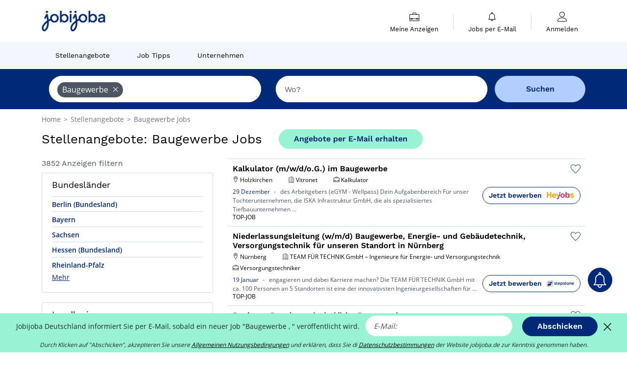

--- FILE ---
content_type: text/html; charset=UTF-8
request_url: https://www.jobijoba.de/Stellenangebote/Baugewerbe-Jobs
body_size: 22393
content:
<!DOCTYPE html>
<html lang="de-DE">
<head>
    <meta http-equiv="content-type" content="text/html; charset=utf-8"/>
    <link rel="shortcut icon" type="image/x-icon" href="/build/images/favicon.ico"/>
    <link rel="apple-touch-icon" sizes="192x192" href="/build/images/icons/icon-192x192.png"/>
    <title>Stellenangebote Baugewerbe: 3852 passende Jobs gefunden!</title>
    <meta name="description" content="Januar 2026 - Auf Jobijoba.de gibt es 3852 Stellenangebote Baugewerbe auf 3852 Partnerseiten. Werfen Sie jetzt ein Blick!"/>
    <link rel="canonical" href="https://www.jobijoba.de/Stellenangebote/Baugewerbe-Jobs"/>
    <meta name="theme-color" content="#ffffff">
    <meta name="viewport"
          content="width=device-width, height=device-height, initial-scale=1.0, maximum-scale=1.0, user-scalable=1"/>
    <meta name="robots" content="index, follow">
    <meta name="google" content="nositelinkssearchbox"/>
    <link rel="preconnect" href="https://jobijoba.imgix.net/">
    <link rel="preconnect" href="https://accounts.google.com"/>
    <link rel="preconnect" href="https://www.googletagmanager.com"/>
    <link rel="preconnect" href="https://sdk.privacy-center.org"/>
    <link rel="manifest" type="application/json" href="/manifest.json" crossorigin="use-credentials">
    <link rel="preload" href="/build/fonts/WorkSans-Regular.393cfc4d.woff2" as="font" type="font/woff2" crossorigin="anonymous"/>
    <link rel="preload" href="/build/fonts/WorkSans-SemiBold.02545a07.woff2" as="font" type="font/woff2" crossorigin="anonymous"/>
    <link rel="preload" href="/build/fonts/open-sans-400.dfdc1a4b.woff2" as="font" type="font/woff2" crossorigin="anonymous"/>
    <link rel="preload" href="/build/fonts/icomoon.b9914f7e.woff2" as="font" type="font/woff2" crossorigin="anonymous"/>
    <meta property="og:title" content="Stellenangebote Baugewerbe: 3852 passende Jobs gefunden!">
    <meta property="og:description" content="Januar 2026 - Auf Jobijoba.de gibt es 3852 Stellenangebote Baugewerbe auf 3852 Partnerseiten. Werfen Sie jetzt ein Blick!">
    <meta property="og:url" content="https://www.jobijoba.de/Stellenangebote/Baugewerbe-Jobs">
    <meta property="og:site_name" content="Jobijoba">
    <meta property="og:image" content="https://www.jobijoba.de/build/images/logo-jobijoba-200x200.jpg">
    <meta property="og:image:type" content="image/jpeg">
    <meta property="og:image:width" content="200">
    <meta property="og:image:height" content="200">
    <meta property="og:locale" content="de_DE">
    <meta property="og:type" content="website">

    <meta property="fb:app_id" content="941037079258351" />

    <meta name="twitter:card" content="summary" />
    <meta name="twitter:site" content="@JobiJoba_DE" />

                <link rel="stylesheet" href="/build/8543.3e817814.css"><link rel="stylesheet" href="/build/8298.9407c636.css">
    
    <link rel="stylesheet" href="/build/5176.36ebcf9b.css"><link rel="stylesheet" href="/build/results.a9195d6a.css">

    



    <script nonce="JCjZ9F/2hBTj38W4eNRrIA==">
                                    
        window.dataLayer = window.dataLayer || [];
        window.dataLayer.push({
            'categoryPage': 'search_results_index',
            'sujetPage': 'search_results',
            'typePage': 'index_unknown_none',                             'Metier' : '',
                'Domaine' : '',
                'Localite' : '',
                'jobCounter' : 3852,
                    });
    </script>

    <script nonce="JCjZ9F/2hBTj38W4eNRrIA==" type="text/javascript">
        var _paq = window._paq || [];
    </script>

    <!-- Google Tag Manager -->
<script nonce="JCjZ9F/2hBTj38W4eNRrIA==">
window.didomiOnReady = window.didomiOnReady || [];
window.didomiOnReady.push(function () {
    (function(w,d,s,l,i){w[l]=w[l]||[];w[l].push({'gtm.start':
        new Date().getTime(),event:'gtm.js'});var f=d.getElementsByTagName(s)[0],
        j=d.createElement(s),dl=l!='dataLayer'?'&l='+l:'';j.async=true;j.src=
        'https://www.googletagmanager.com/gtm.js?id='+i+dl;f.parentNode.insertBefore(j,f);
    })(window,document,'script','dataLayer','GTM-MZGGGQS');
});
</script>
<!-- End Google Tag Manager -->


        </head>
<body>

        
            <header>
    <div id="header-wrapper" class="header-container" itemscope itemtype="http://www.schema.org/SiteNavigationElement">
        <div id="header-navbar-anchor"></div>
        <div class="navbar header-navbar py-0">
            <button type="button" class="header-navbar-menu js-menu">
                <div class="line-1"></div>
                <div class="line-2"></div>
                <div class="line-3"></div>
            </button>
            <div class="container navbar-container">
                <a class="navbar-brand d-flex align-items-center" href="/">
                    <img class="navbar-logo" src="/build/images/logo_jobijoba.png?v2025-01-21" alt="Jobs" title="Jobs" width="255" height="70">
                </a>
                <div class="nav navbar-right navbar-links d-flex align-items-center">
                                        <div class="navbar-links-group">
                                                <div class="navbar-link d-flex flex-md-row flex-lg-column " data-href="/my-search-history" itemprop="url">
                            <span class="navbar-link-icon icon-resume-briefcase"></span>
                            <span class="navbar-link-label" itemprop="name">Meine Anzeigen</span>
                            <span class="border-active"></span>
                        </div>
                        <span class="navbar-link-separator"></span>
                        <div class="navbar-link d-flex flex-md-row flex-lg-column " data-href="/my-alerts" itemprop="url">
                            <span class="navbar-link-icon icon-bell"></span>
                            <span class="navbar-link-label" itemprop="name">Jobs per E-Mail</span>
                            <span class="border-active"></span>
                        </div>
                        <span class="navbar-link-separator"></span>
                        <a class="navbar-link d-flex flex-md-row flex-lg-column " href="/my-profile" rel="nofollow" itemprop="url">
                            <span class="navbar-link-icon icon-user-account"></span>
                            <span class="navbar-link-label" itemprop="name">
                                                                    Anmelden                                                            </span>
                            <span class="border-active"></span>
                        </a>
                    </div>
                </div>
            </div>
                            <button type="button" class="navbar-toggle navbar-search d-sm-block d-md-block d-lg-none">
                    <span class="icon-search"></span>
                </button>
                    </div>

        <div class="header-subnavbar py-0">
            <div class="container subnavbar-container">
                <div class="subnavbar">
                    <div class="subnavbar-links-group d-flex">
                                                                                <a itemprop="url" href="/Stellenangebote" 
                                    class="subnavbar-link d-flex align-items-center ">
                                <span itemprop="name">Stellenangebote</span>
                            </a>
                                                                                                                                                                        <a itemprop="url" href="/Job-Ratgeber"
                                    class="subnavbar-link d-flex align-items-center ">
                                    <span itemprop="name">Job Tipps</span>
                                </a>
                                                                                                                                                <a itemprop="url" href="/Firmen"
                                    class="subnavbar-link d-flex align-items-center ">
                                    <span itemprop="name">Unternehmen</span>
                                </a>
                                                                        </div>
                </div>
            </div>
        </div>

    </div>

    </header>
    
        
<div id="form">
    <div id="header-search-box-anchor"></div>
    <div id="header-search-box" class="search-box-common">
        <img alt="" src="/build/images/cover-home.jpg" class="search-box-img d-flex d-lg-none d-xl-none" srcset="/build/images/cover-home-576.jpg 576w, /build/images/cover-home-768.jpg 768w, /build/images/cover-home-992.jpg 992w, /build/images/cover-home-1200.jpg 1200w">
        <div class="container container-searchbox">
            <div id="search-box">
                <div class="clearfix d-flex flex-column flex-lg-row">
                    <div id="form_what" class="suggest col-12 col-lg-5">
                        <div id="form_what_input"
                             data-text="Job?"
                             class="w-100">
                        </div>
                    </div>

                                            <div id="form_where" class="suggest col-12 col-lg-5">
                            <div id="form_where_perimeter">
                                <select id="form_where_perimeter_select" class="ui-multiselect-perimeter">
                                                                            <option value="0" class="perimeter-option" >
                                            0 km
                                        </option>
                                                                            <option value="10" class="perimeter-option" >
                                            10 km
                                        </option>
                                                                            <option value="15" class="perimeter-option" >
                                            15 km
                                        </option>
                                                                            <option value="20" class="perimeter-option" selected>
                                            20 km
                                        </option>
                                                                            <option value="50" class="perimeter-option" >
                                            50 km
                                        </option>
                                                                    </select>
                            </div>
                            <div id="form_where_input" data-text="Wo?" class="w-100"></div>
                        </div>
                    
                    <span id="form_submit_btn" class="search-box-button col-12 col-lg-2">Suchen</span>
                </div>
            </div>
        </div>
    </div>
</div>

    


    
            <div class="container">
                <div id="wo-breadcrumbs" class="c_breadcrumb" itemscope itemtype="http://schema.org/BreadcrumbList">
        <span itemprop="itemListElement" itemscope itemtype="http://schema.org/ListItem">
            <a itemprop="item" href="/" title="Home">
                <span itemprop="name">
                    Home                </span>
                <meta itemprop="position" content="1" />
            </a>
        </span>

                    <span class="wo-separator"> &gt; </span>
            <span itemprop="itemListElement" itemscope itemtype="http://schema.org/ListItem">
                                <a itemprop="item" href="/Stellenangebote" title="Stellenangebote">
                                    <span itemprop="name">
                        Stellenangebote
                    </span>
                    <meta itemprop="position" content="2" />
                                </a>
                            </span>
                    <span class="wo-separator"> &gt; </span>
            <span itemprop="itemListElement" itemscope itemtype="http://schema.org/ListItem">
                                <a itemprop="item" href="/Stellenangebote/Baugewerbe-Jobs" title="Baugewerbe Jobs ">
                                    <span itemprop="name">
                        Baugewerbe Jobs 
                    </span>
                    <meta itemprop="position" content="3" />
                                </a>
                            </span>
            </div>

        </div>
    
    <div class="container results-container">
        <div class="results-header row">
            <div class="col-12">
                <h1 class="results-h1 jj-text-xlarge">
                    Stellenangebote: Baugewerbe Jobs
                </h1>
                <span class="alert-button button-secondary c_button" data-search-id="" data-origin="top" data-url="https://www.jobijoba.de/alert/create">
                    Angebote per E-Mail erhalten
                </span>
            </div>
        </div>
        <div class="row">
            <div class="filters col-12 col-lg-4">
            <div class="row">
            <div class="col-md-12 clearfix">
                
            </div>
        </div>
        <h2 id="filter-title" class="filter-h2 d-flex justify-content-between jj-text-xsmall">
        3852 Anzeigen filtern
        <span class="mobile-icon">
            <span class="icon-arrow-down2"></span>
            <span class="icon-arrow-up2"></span>
        </span>
    </h2>
                                                                    <div class="filter-card" id="regions">
        <div class="filter-card-header d-flex justify-content-between">
            Bundesländer
            <span class="mobile-icon">
                <span class="icon-arrow-down2"></span>
                <span class="icon-arrow-up2"></span>
            </span>
        </div>
        <div class="filter-card-body">
                                                                            
                                                
                                
                <div class="jj-border">
                    <a href="/Stellenangebote/Baugewerbe-Jobs-im-Bundesland-Berlin" class="filter-link" title="Stellenangebote Baugewerbe in Berlin (Bundesland)">
                                        Berlin (Bundesland)
                    </a>
                </div>
                                                                
                                                
                                
                <div class="jj-border">
                    <a href="/Stellenangebote/Baugewerbe-Jobs-im-Bundesland-Bayern" class="filter-link" title="Stellenangebote Baugewerbe in Bayern">
                                        Bayern
                    </a>
                </div>
                                                                
                                                
                                
                <div class="jj-border">
                    <a href="/Stellenangebote/Baugewerbe-Jobs-im-Bundesland-Sachsen" class="filter-link" title="Stellenangebote Baugewerbe in Sachsen">
                                        Sachsen
                    </a>
                </div>
                                                                
                                                
                                
                <div class="jj-border">
                    <a href="/Stellenangebote/Baugewerbe-Jobs-im-Bundesland-Hessen" class="filter-link" title="Stellenangebote Baugewerbe in Hessen (Bundesland)">
                                        Hessen (Bundesland)
                    </a>
                </div>
                                                                
                                                
                                
                <div class="jj-border">
                    <a href="/Stellenangebote/Baugewerbe-Jobs-im-Bundesland-Rheinland-Pfalz" class="filter-link" title="Stellenangebote Baugewerbe in Rheinland-Pfalz">
                                        Rheinland-Pfalz
                    </a>
                </div>
                                                                
                                                
                                
                <div class="d-none jj-border">
                    <a href="/Stellenangebote/Baugewerbe-Jobs-im-Bundesland-Niedersachsen" class="filter-link" title="Stellenangebote Baugewerbe in Niedersachsen">
                                        Niedersachsen
                    </a>
                </div>
                                                                
                                                
                                
                <div class="d-none jj-border">
                    <a href="/Stellenangebote/Baugewerbe-Jobs-im-Bundesland-Nordrhein-Westfalen" class="filter-link" title="Stellenangebote Baugewerbe in Nordrhein-Westfalen">
                                        Nordrhein-Westfalen
                    </a>
                </div>
                                                                
                                                
                                
                <div class="d-none jj-border">
                    <a href="/Stellenangebote/Baugewerbe-Jobs-im-Bundesland-Bremen" class="filter-link" title="Stellenangebote Baugewerbe in Bremen (Bundesland)">
                                        Bremen (Bundesland)
                    </a>
                </div>
                                                                
                                                
                                
                <div class="d-none jj-border">
                    <a href="/Stellenangebote/Baugewerbe-Jobs-im-Bundesland-Hamburg" class="filter-link" title="Stellenangebote Baugewerbe in Hamburg (Bundesland)">
                                        Hamburg (Bundesland)
                    </a>
                </div>
            
                            <div class="show-more" >Mehr</div>
                <div class="show-less d-none">Weniger anzeigen</div>
                    </div>
    </div>
                                                                            <div class="filter-card" id="departments">
        <div class="filter-card-header d-flex justify-content-between">
            Landkreise
            <span class="mobile-icon">
                <span class="icon-arrow-down2"></span>
                <span class="icon-arrow-up2"></span>
            </span>
        </div>
        <div class="filter-card-body">
                                                                            
                                                
                                
                <div class="jj-border">
                    <a href="/Stellenangebote/Baugewerbe-Jobs-im-Kreis-Berlin" class="filter-link" title="Stellenangebote Baugewerbe im Kreis Berlin (Kreis)">
                                        Berlin (Kreis)
                    </a>
                </div>
                                                                
                                                
                                
                <div class="jj-border">
                    <a href="/Stellenangebote/Baugewerbe-Jobs-im-Kreis-Aachen" class="filter-link" title="Stellenangebote Baugewerbe im Kreis Aachen (Kreis)">
                                        Aachen (Kreis)
                    </a>
                </div>
                                                                
                                                
                                
                <div class="jj-border">
                    <a href="/Stellenangebote/Baugewerbe-Jobs-im-Kreis-Bremen" class="filter-link" title="Stellenangebote Baugewerbe im Kreis Bremen (Kreis)">
                                        Bremen (Kreis)
                    </a>
                </div>
                                                                
                                                
                                
                <div class="jj-border">
                    <a href="/Stellenangebote/Baugewerbe-Jobs-im-Kreis-Dresden" class="filter-link" title="Stellenangebote Baugewerbe im Kreis Dresden (Kreis)">
                                        Dresden (Kreis)
                    </a>
                </div>
                                                                
                                                
                                
                <div class="jj-border">
                    <a href="/Stellenangebote/Baugewerbe-Jobs-im-Kreis-Frankfurt-am-Main" class="filter-link" title="Stellenangebote Baugewerbe im Kreis Frankfurt am Main (Kreis)">
                                        Frankfurt am Main (Kreis)
                    </a>
                </div>
                                                                
                                                
                                
                <div class="d-none jj-border">
                    <a href="/Stellenangebote/Baugewerbe-Jobs-im-Kreis-Hamburg" class="filter-link" title="Stellenangebote Baugewerbe im Kreis Hamburg (Kreis)">
                                        Hamburg (Kreis)
                    </a>
                </div>
                                                                
                                                
                                
                <div class="d-none jj-border">
                    <a href="/Stellenangebote/Baugewerbe-Jobs-im-Kreis-Mainz-Bingen" class="filter-link" title="Stellenangebote Baugewerbe im Kreis Mainz-Bingen">
                                        Mainz-Bingen
                    </a>
                </div>
                                                                
                                                
                                
                <div class="d-none jj-border">
                    <a href="/Stellenangebote/Baugewerbe-Jobs-im-Kreis-Meissen" class="filter-link" title="Stellenangebote Baugewerbe im Kreis Meißen (Kreis)">
                                        Meißen (Kreis)
                    </a>
                </div>
                                                                
                                                
                                
                <div class="d-none jj-border">
                    <a href="/Stellenangebote/Baugewerbe-Jobs-im-Kreis-Nurnberg" class="filter-link" title="Stellenangebote Baugewerbe im Kreis Nürnberg (Kreis)">
                                        Nürnberg (Kreis)
                    </a>
                </div>
                                                                
                                                
                                
                <div class="d-none jj-border">
                    <a href="/Stellenangebote/Baugewerbe-Jobs-im-Kreis-Rhein-Pfalz-Kreis" class="filter-link" title="Stellenangebote Baugewerbe im Kreis Rhein-Pfalz-Kreis">
                                        Rhein-Pfalz-Kreis
                    </a>
                </div>
            
                            <div class="show-more" >Mehr</div>
                <div class="show-less d-none">Weniger anzeigen</div>
                    </div>
    </div>
                                                                            <div class="filter-card" id="cities">
        <div class="filter-card-header d-flex justify-content-between">
            Städte
            <span class="mobile-icon">
                <span class="icon-arrow-down2"></span>
                <span class="icon-arrow-up2"></span>
            </span>
        </div>
        <div class="filter-card-body">
                                                                            
                                                
                                
                <div class="jj-border">
                    <a href="/Stellenangebote/Baugewerbe-Jobs-in-Berlin" class="filter-link" title="Stellenangebote Baugewerbe in Berlin">
                                        Berlin
                    </a>
                </div>
                                                                
                                                
                                
                <div class="jj-border">
                    <a href="/Stellenangebote/Baugewerbe-Jobs-in-Bremen" class="filter-link" title="Stellenangebote Baugewerbe in Bremen">
                                        Bremen
                    </a>
                </div>
                                                                
                                                
                                
                <div class="jj-border">
                    <a href="/Stellenangebote/Baugewerbe-Jobs-in-Dresden" class="filter-link" title="Stellenangebote Baugewerbe in Dresden">
                                        Dresden
                    </a>
                </div>
                                                                
                                                
                                
                <div class="jj-border">
                    <a href="/Stellenangebote/Baugewerbe-Jobs-in-Frankfurt-am-Main" class="filter-link" title="Stellenangebote Baugewerbe in Frankfurt am Main">
                                        Frankfurt am Main
                    </a>
                </div>
                                                                
                                                
                                
                <div class="jj-border">
                    <a href="/Stellenangebote/Baugewerbe-Jobs-in-Hamburg" class="filter-link" title="Stellenangebote Baugewerbe in Hamburg">
                                        Hamburg
                    </a>
                </div>
                                                                
                                                
                                
                <div class="d-none jj-border">
                    <a href="/Stellenangebote/Baugewerbe-Jobs-in-Moritzburg" class="filter-link" title="Stellenangebote Baugewerbe in Moritzburg">
                                        Moritzburg
                    </a>
                </div>
                                                                
                                                
                                
                <div class="d-none jj-border">
                    <a href="/Stellenangebote/Baugewerbe-Jobs-in-Nurnberg" class="filter-link" title="Stellenangebote Baugewerbe in Nürnberg">
                                        Nürnberg
                    </a>
                </div>
                                                                
                                                
                                
                <div class="d-none jj-border">
                    <a href="/Stellenangebote/Baugewerbe-Jobs-in-Aachen" class="filter-link" title="Stellenangebote Baugewerbe in Aachen">
                                        Aachen
                    </a>
                </div>
                                                                
                                                
                                
                <div class="d-none jj-border">
                    <a href="/Stellenangebote/Baugewerbe-Jobs-in-Buchloe" class="filter-link" title="Stellenangebote Baugewerbe in Buchloe">
                                        Buchloe
                    </a>
                </div>
                                                                
                                                
                                
                <div class="d-none jj-border">
                    <a href="/Stellenangebote/Baugewerbe-Jobs-in-Gevelsberg" class="filter-link" title="Stellenangebote Baugewerbe in Gevelsberg">
                                        Gevelsberg
                    </a>
                </div>
                                                                
                                                
                                
                <div class="d-none jj-border">
                    <a href="/Stellenangebote/Baugewerbe-Jobs-in-Landshut" class="filter-link" title="Stellenangebote Baugewerbe in Landshut">
                                        Landshut
                    </a>
                </div>
                                                                
                                                
                                
                <div class="d-none jj-border">
                    <a href="/Stellenangebote/Baugewerbe-Jobs-in-Mutterstadt" class="filter-link" title="Stellenangebote Baugewerbe in Mutterstadt">
                                        Mutterstadt
                    </a>
                </div>
                                                                
                                                
                                
                <div class="d-none jj-border">
                    <a href="/Stellenangebote/Baugewerbe-Jobs-in-Muhlheim-am-Main" class="filter-link" title="Stellenangebote Baugewerbe in Mühlheim am Main">
                                        Mühlheim am Main
                    </a>
                </div>
                                                                
                                                
                                
                <div class="d-none jj-border">
                    <a href="/Stellenangebote/Baugewerbe-Jobs-in-Munchen" class="filter-link" title="Stellenangebote Baugewerbe in München">
                                        München
                    </a>
                </div>
                                                                
                                                
                                
                <div class="d-none jj-border">
                    <a href="/Stellenangebote/Baugewerbe-Jobs-in-Oschatz" class="filter-link" title="Stellenangebote Baugewerbe in Oschatz">
                                        Oschatz
                    </a>
                </div>
                                                                
                                                
                                
                <div class="d-none jj-border">
                    <a href="/Stellenangebote/Baugewerbe-Jobs-in-Osnabruck" class="filter-link" title="Stellenangebote Baugewerbe in Osnabrück">
                                        Osnabrück
                    </a>
                </div>
                                                                
                                                
                                
                <div class="d-none jj-border">
                    <a href="/Stellenangebote/Baugewerbe-Jobs-in-Ronnenberg" class="filter-link" title="Stellenangebote Baugewerbe in Ronnenberg">
                                        Ronnenberg
                    </a>
                </div>
                                                                
                                                
                                
                <div class="d-none jj-border">
                    <a href="/Stellenangebote/Baugewerbe-Jobs-in-Russelsheim" class="filter-link" title="Stellenangebote Baugewerbe in Rüsselsheim">
                                        Rüsselsheim
                    </a>
                </div>
                                                                
                                                
                                
                <div class="d-none jj-border">
                    <a href="/Stellenangebote/Baugewerbe-Jobs-in-Schifferstadt" class="filter-link" title="Stellenangebote Baugewerbe in Schifferstadt">
                                        Schifferstadt
                    </a>
                </div>
            
                            <div class="show-more" >Mehr</div>
                <div class="show-less d-none">Weniger anzeigen</div>
                    </div>
    </div>
                                                        <div class="filter-card" id="sectors">
        <div class="filter-card-header d-flex justify-content-between">
            Branchen
            <span class="mobile-icon">
                <span class="icon-arrow-down2"></span>
                <span class="icon-arrow-up2"></span>
            </span>
        </div>
        <div class="filter-card-body">
                                                                            
                                                
                                
                <div class="jj-border">
                    <a href="/Stellenangebote/Industrie-Jobs" class="filter-link" title="Stellenangebote Industrie">
                                        Industrie
                    </a>
                </div>
                                                                
                                                
                                
                <div class="jj-border">
                    <a href="/Stellenangebote/Administration-Jobs" class="filter-link" title="Stellenangebote Administration">
                                        Administration
                    </a>
                </div>
                                                                
                                                
                                
                <div class="jj-border">
                    <a href="/Stellenangebote/Bau-Jobs" class="filter-link" title="Stellenangebote Bau">
                                        Bau
                    </a>
                </div>
                                                                
                                                
                                
                <div class="jj-border">
                    <a href="/Stellenangebote/Wissenschaft-Jobs" class="filter-link" title="Stellenangebote Wissenschaft">
                                        Wissenschaft
                    </a>
                </div>
                                                                
                                                
                                
                <div class="jj-border">
                    <a href="/Stellenangebote/Dienstleistung-Jobs" class="filter-link" title="Stellenangebote Dienstleistung">
                                        Dienstleistung
                    </a>
                </div>
                                                                
                                                
                                
                <div class="d-none jj-border">
                    <a href="/Stellenangebote/Handel-Jobs" class="filter-link" title="Stellenangebote Handel">
                                        Handel
                    </a>
                </div>
                                                                
                                                
                                
                <div class="d-none jj-border">
                    <a href="/Stellenangebote/Logistik-Jobs" class="filter-link" title="Stellenangebote Logistik">
                                        Logistik
                    </a>
                </div>
                                                                
                                                
                                
                <div class="d-none jj-border">
                    <a href="/Stellenangebote/Security-Jobs" class="filter-link" title="Stellenangebote Security">
                                        Security
                    </a>
                </div>
                                                                
                                                
                                
                <div class="d-none jj-border">
                    <a href="/Stellenangebote/Erziehung-Jobs" class="filter-link" title="Stellenangebote Erziehung">
                                        Erziehung
                    </a>
                </div>
                                                                
                                                
                                
                <div class="d-none jj-border">
                    <a href="/Stellenangebote/IT-Jobs" class="filter-link" title="Stellenangebote IT">
                                        IT
                    </a>
                </div>
            
                            <div class="show-more" >Mehr</div>
                <div class="show-less d-none">Weniger anzeigen</div>
                    </div>
    </div>
                                                    <div class="filter-card" id="jobtitles">
        <div class="filter-card-header d-flex justify-content-between">
            Berufe
            <span class="mobile-icon">
                <span class="icon-arrow-down2"></span>
                <span class="icon-arrow-up2"></span>
            </span>
        </div>
        <div class="filter-card-body">
                                                                            
                                                
                                
                <div class="jj-border">
                    <a href="/Stellenangebote/Projektmanager-Jobs" class="filter-link" title="Stellenangebote Projektmanager">
                                        Projektmanager
                    </a>
                </div>
                                                                
                                                
                                
                <div class="jj-border">
                    <a href="/Stellenangebote/Kalkulator-Jobs" class="filter-link" title="Stellenangebote Kalkulator">
                                        Kalkulator
                    </a>
                </div>
                                                                
                                                
                                
                <div class="jj-border">
                    <a href="/Stellenangebote/Fachkraft-fur-Arbeitssicherheit-Jobs" class="filter-link" title="Stellenangebote Fachkraft für Arbeitssicherheit">
                                        Fachkraft für Arbeitssicherheit
                    </a>
                </div>
                                                                
                                                
                                
                <div class="jj-border">
                    <a href="/Stellenangebote/Fahrer-Jobs" class="filter-link" title="Stellenangebote Fahrer">
                                        Fahrer
                    </a>
                </div>
                                                                
                                                
                                
                <div class="jj-border">
                    <a href="/Stellenangebote/Kaufmannische-Mitarbeiterin-Jobs" class="filter-link" title="Stellenangebote Kaufmännische Mitarbeiterin">
                                        Kaufmännische Mitarbeiterin
                    </a>
                </div>
                                                                
                                                
                                
                <div class="d-none jj-border">
                    <a href="/Stellenangebote/Maurer-Jobs" class="filter-link" title="Stellenangebote Maurer">
                                        Maurer
                    </a>
                </div>
                                                                
                                                
                                
                <div class="d-none jj-border">
                    <a href="/Stellenangebote/Versorgungstechniker-Jobs" class="filter-link" title="Stellenangebote Versorgungstechniker">
                                        Versorgungstechniker
                    </a>
                </div>
                                                                
                                                
                                
                <div class="d-none jj-border">
                    <a href="/Stellenangebote/Burokaufmann-Jobs" class="filter-link" title="Stellenangebote Bürokaufmann">
                                        Bürokaufmann
                    </a>
                </div>
                                                                
                                                
                                
                <div class="d-none jj-border">
                    <a href="/Stellenangebote/Burokraft-Jobs" class="filter-link" title="Stellenangebote Bürokraft">
                                        Bürokraft
                    </a>
                </div>
                                                                
                                                
                                
                <div class="d-none jj-border">
                    <a href="/Stellenangebote/Entwickler-Jobs" class="filter-link" title="Stellenangebote Entwickler">
                                        Entwickler
                    </a>
                </div>
                                                                
                                                
                                
                <div class="d-none jj-border">
                    <a href="/Stellenangebote/Geschaftsleiter-Jobs" class="filter-link" title="Stellenangebote Geschäftsleiter">
                                        Geschäftsleiter
                    </a>
                </div>
                                                                
                                                
                                
                <div class="d-none jj-border">
                    <a href="/Stellenangebote/Helfer-Jobs" class="filter-link" title="Stellenangebote Helfer">
                                        Helfer
                    </a>
                </div>
                                                                
                                                
                                
                <div class="d-none jj-border">
                    <a href="/Stellenangebote/Key-Account-Manager-Jobs" class="filter-link" title="Stellenangebote Key Account Manager">
                                        Key Account Manager
                    </a>
                </div>
                                                                
                                                
                                
                <div class="d-none jj-border">
                    <a href="/Stellenangebote/Meister-Jobs" class="filter-link" title="Stellenangebote Meister">
                                        Meister
                    </a>
                </div>
                                                                
                                                
                                
                <div class="d-none jj-border">
                    <a href="/Stellenangebote/Sachbearbeiter-Jobs" class="filter-link" title="Stellenangebote Sachbearbeiter">
                                        Sachbearbeiter
                    </a>
                </div>
                                                                
                                                
                                
                <div class="d-none jj-border">
                    <a href="/Stellenangebote/Techniker-Jobs" class="filter-link" title="Stellenangebote Techniker">
                                        Techniker
                    </a>
                </div>
                                                                
                                                
                                
                <div class="d-none jj-border">
                    <a href="/Stellenangebote/Tiefbauer-Jobs" class="filter-link" title="Stellenangebote Tiefbauer">
                                        Tiefbauer
                    </a>
                </div>
            
                            <div class="show-more" >Mehr</div>
                <div class="show-less d-none">Weniger anzeigen</div>
                    </div>
    </div>
        
        
                
            
        
    <div class="filter-card" id="publication_date">
        <div class="filter-card-header d-flex justify-content-between">
            Inserat online seit:
            <span class="mobile-icon">
                <span class="icon-arrow-down2"></span>
                <span class="icon-arrow-up2"></span>
            </span>
        </div>
        <div class="filter-card-body">
                                                                    <div class="jj-border">
                                            <div data-href="/query/?what=Baugewerbe&amp;perimeter=0&amp;period=24_hours" class="filter-link">
                            24 Stunden
                        </div>
                    
                </div>
                                                                    <div class="jj-border">
                                            <div data-href="/query/?what=Baugewerbe&amp;perimeter=0&amp;period=7_days" class="filter-link">
                            7 Tage
                        </div>
                    
                </div>
                                                                    <div class="jj-border">
                                            <div data-href="/query/?what=Baugewerbe&amp;perimeter=0&amp;period=15_days" class="filter-link">
                            15 Tage
                        </div>
                    
                </div>
                                                                    <div class="jj-border">
                                            <div data-href="/query/?what=Baugewerbe&amp;perimeter=0&amp;period=30_days" class="filter-link">
                            30 Tage
                        </div>
                    
                </div>
                    </div>
    </div>
            <div class="filter-card" id="contract_type">
        <div class="filter-card-header d-flex justify-content-between">
            Verträge
            <span class="mobile-icon">
                <span class="icon-arrow-down2"></span>
                <span class="icon-arrow-up2"></span>
            </span>
        </div>
        <div class="filter-card-body">
            
                            <div class="jj-border">
                    <label class="contract-type-label" for="Festanstellung">
                    <input id="Festanstellung" type="checkbox" value="Festanstellung" >
                    <span class="contract-label">
                        Festanstellung
                    </span>
                    </label>
                </div>
                            <div class="jj-border">
                    <label class="contract-type-label" for="Befristet">
                    <input id="Befristet" type="checkbox" value="Befristet" >
                    <span class="contract-label">
                        Befristet
                    </span>
                    </label>
                </div>
                            <div class="jj-border">
                    <label class="contract-type-label" for="Arbeitnehmeruberlassung">
                    <input id="Arbeitnehmeruberlassung" type="checkbox" value="Arbeitnehmeruberlassung" >
                    <span class="contract-label">
                        Arbeitnehmeruberlassung
                    </span>
                    </label>
                </div>
                            <div class="jj-border">
                    <label class="contract-type-label" for="Freie Mitarbeit">
                    <input id="Freie Mitarbeit" type="checkbox" value="Freie Mitarbeit" >
                    <span class="contract-label">
                        Freie Mitarbeit
                    </span>
                    </label>
                </div>
                            <div class="jj-border">
                    <label class="contract-type-label" for="Praktikum">
                    <input id="Praktikum" type="checkbox" value="Praktikum" >
                    <span class="contract-label">
                        Praktikum
                    </span>
                    </label>
                </div>
                            <div class="jj-border">
                    <label class="contract-type-label" for="Trainee">
                    <input id="Trainee" type="checkbox" value="Trainee" >
                    <span class="contract-label">
                        Trainee
                    </span>
                    </label>
                </div>
                            <div class="jj-border">
                    <label class="contract-type-label" for="Ausbildung">
                    <input id="Ausbildung" type="checkbox" value="Ausbildung" >
                    <span class="contract-label">
                        Ausbildung
                    </span>
                    </label>
                </div>
                            <div class="jj-border">
                    <label class="contract-type-label" for="Minijob">
                    <input id="Minijob" type="checkbox" value="Minijob" >
                    <span class="contract-label">
                        Minijob
                    </span>
                    </label>
                </div>
                            <div class="jj-border">
                    <label class="contract-type-label" for="Studentenjob">
                    <input id="Studentenjob" type="checkbox" value="Studentenjob" >
                    <span class="contract-label">
                        Studentenjob
                    </span>
                    </label>
                </div>
                            <div class="jj-border">
                    <label class="contract-type-label" for="Abschlussarbeit">
                    <input id="Abschlussarbeit" type="checkbox" value="Abschlussarbeit" >
                    <span class="contract-label">
                        Abschlussarbeit
                    </span>
                    </label>
                </div>
                        <button id="contract-submit" class="button-outline" type="button" data-target="https://www.jobijoba.de/query/?what=Baugewerbe&amp;perimeter=0">Bestätigen</button>
        </div>
    </div>


                <div id="filters-anchor"></div>
        <div id="filters-fixed" style="display: none;">
            <div class="filter-card-header">
                <p class="filter-fixed-title">Suchkriterien ändern</p>
            </div>
            <div class="filter-card-body">
                                    <div class="border-top">
                        <a class="filter-link" href="#regions">Bundesländer</a>
                    </div>
                                    <div class="border-top">
                        <a class="filter-link" href="#departments">Landkreise</a>
                    </div>
                                    <div class="border-top">
                        <a class="filter-link" href="#cities">Städte</a>
                    </div>
                                    <div class="border-top">
                        <a class="filter-link" href="#sectors">Branchen</a>
                    </div>
                                    <div class="border-top">
                        <a class="filter-link" href="#jobtitles">Berufe</a>
                    </div>
                                    <div class="border-top">
                        <a class="filter-link" href="#publication_date">Inserat online seit:</a>
                    </div>
                                    <div class="border-top">
                        <a class="filter-link" href="#contract_type">Verträge</a>
                    </div>
                            </div>
        </div>
    </div>            <div class="right-column col-12 col-lg-8">
        <div class="offers">
                    




<div class="offer" data-id="ad_26e435d2d6f40093350848ede9078134">
    <div class="actions float-right d-flex">
        <span class="icon-save-ad  icon-heart-empty js-save-ad "
              title="Angebot speichern"></span>
    </div>

            <div data-atc="uggcf://jjj=pt=wbovwbon=pt=qr/erqverpg/bssre/505/26r435q2q6s40093350848rqr9078134" class="offer-link encoded-offer-link js-target" data-product="{&quot;event&quot;:&quot;productClick&quot;,&quot;email&quot;:&quot;&quot;,&quot;ecommerce&quot;:{&quot;click&quot;:{&quot;actionField&quot;:{&quot;list&quot;:&quot;search_results_index&quot;},&quot;products&quot;:[{&quot;name&quot;:&quot;Kalkulator (m\/w\/d\/o.G.) im Baugewerbe&quot;,&quot;id&quot;:&quot;26e435d2d6f40093350848ede9078134&quot;,&quot;price&quot;:0,&quot;brand&quot;:&quot;Vitronet&quot;,&quot;category&quot;:&quot;Wissenschaft&quot;,&quot;variant&quot;:&quot;emploi_payant_sponso&quot;,&quot;rhw&quot;:1355729.5,&quot;chw&quot;:1341285,&quot;bhw&quot;:1355729.5,&quot;ahw&quot;:1341285,&quot;position&quot;:1,&quot;dimension24&quot;:&quot;heyjobs.de&quot;,&quot;customerName&quot;:&quot;HeyJobs GmbH&quot;,&quot;mv_test&quot;:&quot;false&quot;}]}}}">
    
        <div class="offer-header">
            <h3 class="offer-header-title">
                Kalkulator (m/w/d/o.G.) im Baugewerbe
            </h3>

            
            <div class="offer-features">
                                    <span class="feature">
                    <span class="iconwrap">
                        <span class="icon-map-marker"></span>
                    </span>
                    <span>Holzkirchen</span>
                                                                                </span>
                                                                    <span class="feature">
                    <span class="iconwrap">
                        <span class="icon-apartment"></span>
                    </span>
                    <span>
                        Vitronet
                                            </span>
                </span>
                
                                    <span class="feature">
                        <span class="iconwrap">
                            <span class="icon-resume-briefcase"></span>
                        </span>
                        <span>Kalkulator</span>
                    </span>
                
                            </div>
        </div>
        <div class="d-flex justify-content-between">
            <div class="d-inline description-wrapper">
                
                <span class="text-primary publication_date">
                    29 Dezember
                </span>
                <span class="separator">-</span>
                <span class="description">
                    <span class="d-none d-lg-inline"></span> des Arbeitgebers (eGYM - Wellpass) Dein Aufgabenbereich Für unser Tochterunternehmen, die ISKA<span class="d-none d-lg-inline"> Infrastruktur GmbH, die als spezialisiertes Tiefbauunternehmen</span><span> &hellip;</span>
                </span>
                                    <div class="sponsorised">TOP-JOB</div>
                            </div>
            <div class="candidate d-none d-lg-block">
                <div class="button-outline candidate-btn">
                    <span class="d-inline-flex align-items-center">
                        <span class="candidate-btn-label">Jetzt bewerben</span>
                        <img class="thumbnailIcon" src="https://www.jobijoba.de/image/partner/heyjobs.de.gif" alt="heyjobs.de" title="heyjobs.de" />
                    </span>
                </div>
            </div>
        </div>

            </div>
    </div>
                                




<div class="offer" data-id="ad_eaef02aa831ee17dad9598d95d653531">
    <div class="actions float-right d-flex">
        <span class="icon-save-ad  icon-heart-empty js-save-ad "
              title="Angebot speichern"></span>
    </div>

            <div data-atc="uggcf://jjj=pt=wbovwbon=pt=qr/erqverpg/bssre/505/rnrs02nn831rr17qnq9598q95q653531" class="offer-link encoded-offer-link js-target" data-product="{&quot;event&quot;:&quot;productClick&quot;,&quot;email&quot;:&quot;&quot;,&quot;ecommerce&quot;:{&quot;click&quot;:{&quot;actionField&quot;:{&quot;list&quot;:&quot;search_results_index&quot;},&quot;products&quot;:[{&quot;name&quot;:&quot;Niederlassungsleitung (w\/m\/d) Baugewerbe, Energie- und Geb\u00e4udetechnik, Versorgungstechnik f\u00fcr unseren Standort in N\u00fcrnberg&quot;,&quot;id&quot;:&quot;eaef02aa831ee17dad9598d95d653531&quot;,&quot;price&quot;:0,&quot;brand&quot;:&quot;TEAM F\u00dcR TECHNIK GmbH \u2013 Ingenieure f\u00fcr Energie- und Versorgungstechnik&quot;,&quot;category&quot;:&quot;Industrie&quot;,&quot;variant&quot;:&quot;emploi_payant_sponso&quot;,&quot;rhw&quot;:1354697.7500000002,&quot;chw&quot;:1341285,&quot;bhw&quot;:1354697.7500000002,&quot;ahw&quot;:1341285,&quot;position&quot;:2,&quot;dimension24&quot;:&quot;stepstone.de_jobijoba_3-4&quot;,&quot;customerName&quot;:&quot;The Stepstone Group Deutschland GmbH&quot;,&quot;mv_test&quot;:&quot;false&quot;}]}}}">
    
        <div class="offer-header">
            <h3 class="offer-header-title">
                Niederlassungsleitung (w/m/d) Baugewerbe, Energie- und Gebäudetechnik, Versorgungstechnik für unseren Standort in Nürnberg
            </h3>

            
            <div class="offer-features">
                                    <span class="feature">
                    <span class="iconwrap">
                        <span class="icon-map-marker"></span>
                    </span>
                    <span>Nürnberg</span>
                                                                                </span>
                                                                    <span class="feature">
                    <span class="iconwrap">
                        <span class="icon-apartment"></span>
                    </span>
                    <span>
                        TEAM FÜR TECHNIK GmbH – Ingenieure für Energie- und Versorgungstechnik
                                            </span>
                </span>
                
                                    <span class="feature">
                        <span class="iconwrap">
                            <span class="icon-resume-briefcase"></span>
                        </span>
                        <span>Versorgungstechniker</span>
                    </span>
                
                            </div>
        </div>
        <div class="d-flex justify-content-between">
            <div class="d-inline description-wrapper">
                
                <span class="text-primary publication_date">
                    19 Januar
                </span>
                <span class="separator">-</span>
                <span class="description">
                    <span class="d-none d-lg-inline"></span> engagieren und dabei Karriere machen? Die TEAM FÜR TECHNIK GmbH mit ca. 100 Personen an 5<span class="d-none d-lg-inline"> Standorten ist eine der innovativsten Ingenieurgesellschaften für</span><span> &hellip;</span>
                </span>
                                    <div class="sponsorised">TOP-JOB</div>
                            </div>
            <div class="candidate d-none d-lg-block">
                <div class="button-outline candidate-btn">
                    <span class="d-inline-flex align-items-center">
                        <span class="candidate-btn-label">Jetzt bewerben</span>
                        <img class="thumbnailIcon" src="https://www.jobijoba.de/image/partner/stepstone.de_jobijoba_3-4.gif" alt="stepstone.de_jobijoba_3-4" title="stepstone.de_jobijoba_3-4" />
                    </span>
                </div>
            </div>
        </div>

            </div>
    </div>
                                




<div class="offer" data-id="ad_a90673bd6f856847af24a6e70c27e53f">
    <div class="actions float-right d-flex">
        <span class="icon-save-ad  icon-heart-empty js-save-ad "
              title="Angebot speichern"></span>
    </div>

            <div data-atc="uggcf://jjj=pt=wbovwbon=pt=qr/erqverpg/bssre/505/n90673oq6s856847ns24n6r70p27r53s" class="offer-link encoded-offer-link js-target" data-product="{&quot;event&quot;:&quot;productClick&quot;,&quot;email&quot;:&quot;&quot;,&quot;ecommerce&quot;:{&quot;click&quot;:{&quot;actionField&quot;:{&quot;list&quot;:&quot;search_results_index&quot;},&quot;products&quot;:[{&quot;name&quot;:&quot;Business Developer (m\/w\/d) im Baugewerbe&quot;,&quot;id&quot;:&quot;a90673bd6f856847af24a6e70c27e53f&quot;,&quot;price&quot;:0,&quot;brand&quot;:&quot;none&quot;,&quot;category&quot;:&quot;IT&quot;,&quot;variant&quot;:&quot;emploi_payant_sponso&quot;,&quot;rhw&quot;:1346856.45,&quot;chw&quot;:1341285,&quot;bhw&quot;:1346856.45,&quot;ahw&quot;:1341285,&quot;position&quot;:3,&quot;dimension24&quot;:&quot;stellenanzeigen.de&quot;,&quot;customerName&quot;:&quot;Stellenanzeigen.de GmbH &amp; Co. KG&quot;,&quot;mv_test&quot;:&quot;false&quot;}]}}}">
    
        <div class="offer-header">
            <h3 class="offer-header-title">
                Business Developer (m/w/d) im Baugewerbe
            </h3>

            
            <div class="offer-features">
                                    <span class="feature">
                    <span class="iconwrap">
                        <span class="icon-map-marker"></span>
                    </span>
                    <span>Buchloe</span>
                                                                                </span>
                                                
                                    <span class="feature">
                        <span class="iconwrap">
                            <span class="icon-resume-briefcase"></span>
                        </span>
                        <span>Entwickler</span>
                    </span>
                
                            </div>
        </div>
        <div class="d-flex justify-content-between">
            <div class="d-inline description-wrapper">
                
                <span class="text-primary publication_date">
                    10 Januar
                </span>
                <span class="separator">-</span>
                <span class="description">
                    <span class="d-none d-lg-inline"></span>Wir suchen Dich zum nächstmöglichen Zeitpunkt als Business Developer (m/w/d) im <strong>Baugewerbe</strong> in<span class="d-none d-lg-inline"> Buchloe Aufgaben * Geschäftsfeldentwicklung: Du etablierst</span><span> &hellip;</span>
                </span>
                                    <div class="sponsorised">TOP-JOB</div>
                            </div>
            <div class="candidate d-none d-lg-block">
                <div class="button-outline candidate-btn">
                    <span class="d-inline-flex align-items-center">
                        <span class="candidate-btn-label">Jetzt bewerben</span>
                        <img class="thumbnailIcon" src="https://www.jobijoba.de/image/partner/stellenanzeigen.de.gif" alt="stellenanzeigen.de" title="stellenanzeigen.de" />
                    </span>
                </div>
            </div>
        </div>

            </div>
    </div>
                        </div>

    <div class="offers">
                    




<div class="offer" data-id="ad_e93c88a24ab51d7d16ef7c9b6979686c">
    <div class="actions float-right d-flex">
        <span class="icon-save-ad  icon-heart-empty js-save-ad "
              title="Angebot speichern"></span>
    </div>

            <div data-atc="uggcf://jjj=pt=wbovwbon=pt=qr/erqverpg/bssre/9/r93p88n24no51q7q16rs7p9o6979686p" class="offer-link encoded-offer-link js-target" data-product="{&quot;event&quot;:&quot;productClick&quot;,&quot;email&quot;:&quot;&quot;,&quot;ecommerce&quot;:{&quot;click&quot;:{&quot;actionField&quot;:{&quot;list&quot;:&quot;search_results_index&quot;},&quot;products&quot;:[{&quot;name&quot;:&quot;Betriebswirtschaftlicher Projektleiter im Baugewerbe&quot;,&quot;id&quot;:&quot;e93c88a24ab51d7d16ef7c9b6979686c&quot;,&quot;price&quot;:0,&quot;brand&quot;:&quot;beBeeKALKULATION&quot;,&quot;category&quot;:&quot;Industrie&quot;,&quot;variant&quot;:&quot;emploi_payant_exact&quot;,&quot;rhw&quot;:1344644.378,&quot;chw&quot;:1341285,&quot;bhw&quot;:1344586.5999999999,&quot;ahw&quot;:1341285,&quot;position&quot;:4,&quot;dimension24&quot;:&quot;bebee.de_feed&quot;,&quot;customerName&quot;:&quot;beBee Platform SL&quot;,&quot;mv_test&quot;:&quot;false&quot;}]}}}">
    
        <div class="offer-header">
            <h3 class="offer-header-title">
                Betriebswirtschaftlicher Projektleiter im Baugewerbe
            </h3>

            
            <div class="offer-features">
                                    <span class="feature">
                    <span class="iconwrap">
                        <span class="icon-map-marker"></span>
                    </span>
                    <span>Holzkirchen</span>
                                                                                </span>
                                                                    <span class="feature">
                    <span class="iconwrap">
                        <span class="icon-apartment"></span>
                    </span>
                    <span>
                        beBeeKALKULATION
                                            </span>
                </span>
                
                                    <span class="feature">
                        <span class="iconwrap">
                            <span class="icon-resume-briefcase"></span>
                        </span>
                        <span>Projektmanager</span>
                    </span>
                
                            </div>
        </div>
        <div class="d-flex justify-content-between">
            <div class="d-inline description-wrapper">
                                    <a class="permalink-link" href="https://www.jobijoba.de/detailanzeige/9/e93c88a24ab51d7d16ef7c9b6979686c" title="Betriebswirtschaftlicher Projektleiter im Baugewerbe">
                        <span class="permalink-icon icon-eye2"></span>
                    </a>
                
                <span class="text-primary publication_date">
                    26 Januar
                </span>
                <span class="separator">-</span>
                <span class="description">
                    <span class="d-none d-lg-inline"></span> Weiterleitung und Bewertung von Ausschreibungen führen wir erfolgreich durch. *<span class="d-none d-lg-inline"> Beschaffungsunterlagen werden kritisch geprüft, Angebote abgestimmt. *</span><span> &hellip;</span>
                </span>
                            </div>
            <div class="candidate d-none d-lg-block">
                <div class="button-outline candidate-btn">
                    <span class="d-inline-flex align-items-center">
                        <span class="candidate-btn-label">Jetzt bewerben</span>
                        <img class="thumbnailIcon" src="https://www.jobijoba.de/image/partner/bebee.de_feed.gif" alt="bebee.de_feed" title="bebee.de_feed" />
                    </span>
                </div>
            </div>
        </div>

            </div>
    </div>
                                                                                




<div class="offer" data-id="ad_d9ef7293d4930124af4542b48f3e3be1">
    <div class="actions float-right d-flex">
        <span class="icon-save-ad  icon-heart-empty js-save-ad "
              title="Angebot speichern"></span>
    </div>

            <div data-atc="uggcf://jjj=pt=wbovwbon=pt=qr/qrgnvynamrvtr/9/q9rs7293q4930124ns4542o48s3r3or1" class="offer-link encoded-offer-link " data-product="{&quot;event&quot;:&quot;productClick&quot;,&quot;email&quot;:&quot;&quot;,&quot;ecommerce&quot;:{&quot;click&quot;:{&quot;actionField&quot;:{&quot;list&quot;:&quot;search_results_index&quot;},&quot;products&quot;:[{&quot;name&quot;:&quot;Maurer\/in f\u00fcr Berliner Baugewerbe - UNBEFRISTET&quot;,&quot;id&quot;:&quot;d9ef7293d4930124af4542b48f3e3be1&quot;,&quot;price&quot;:0,&quot;brand&quot;:&quot;PerZukunft&quot;,&quot;category&quot;:&quot;Bau&quot;,&quot;variant&quot;:&quot;emploi_organic_exact&quot;,&quot;rhw&quot;:1341285,&quot;chw&quot;:1341285,&quot;bhw&quot;:1341285,&quot;ahw&quot;:1341285,&quot;position&quot;:5,&quot;dimension24&quot;:&quot;adzuna.de_orga&quot;,&quot;customerName&quot;:&quot;Adzuna Ltd&quot;,&quot;mv_test&quot;:&quot;false&quot;}]}}}">
    
        <div class="offer-header">
            <h3 class="offer-header-title">
                Maurer/in für Berliner Baugewerbe - UNBEFRISTET
            </h3>

            
            <div class="offer-features">
                                    <span class="feature">
                    <span class="iconwrap">
                        <span class="icon-map-marker"></span>
                    </span>
                    <span>Berlin</span>
                                                                                </span>
                                                                                                        <span class="feature">
                                <span class="iconwrap">
                                    <span class="icon-register"></span>
                                </span>
                                <span>Festanstellung</span>
                            </span>
                                                                                                <span class="feature">
                    <span class="iconwrap">
                        <span class="icon-apartment"></span>
                    </span>
                    <span>
                        PerZukunft
                                            </span>
                </span>
                
                                    <span class="feature">
                        <span class="iconwrap">
                            <span class="icon-resume-briefcase"></span>
                        </span>
                        <span>Maurer</span>
                    </span>
                
                                    <div class="feature">
                        <span class="iconwrap">
                            <span class="icon-banknot"></span>
                        </span>
                        12,82 € pro Stunde
                    </div>
                            </div>
        </div>
        <div class="d-flex justify-content-between">
            <div class="d-inline description-wrapper">
                                    <a class="permalink-link" href="https://www.jobijoba.de/detailanzeige/9/d9ef7293d4930124af4542b48f3e3be1" title="Maurer/in für Berliner Baugewerbe - UNBEFRISTET">
                        <span class="permalink-icon icon-eye2"></span>
                    </a>
                
                <span class="text-primary publication_date">
                    23 Januar
                </span>
                <span class="separator">-</span>
                <span class="description">
                    <span class="d-none d-lg-inline">Rahmen unserer Vermittlertätigkeit elektronisch verarbeitet </span>und gespeichert werden. https://www.perzukunft.de/job/maurer-in-fur-berliner-<strong>baugewerbe</strong>-unbefristet<span class="d-none d-lg-inline"></span><span> &hellip;</span>
                </span>
                            </div>
            <div class="candidate d-none d-lg-block">
                <div class="button-outline candidate-btn">
                    <span class="d-inline-flex align-items-center">
                        <span class="candidate-btn-label">Jetzt bewerben</span>
                        <img class="thumbnailIcon" src="https://www.jobijoba.de/image/partner/adzuna.de_orga.gif" alt="adzuna.de_orga" title="adzuna.de_orga" />
                    </span>
                </div>
            </div>
        </div>

            </div>
    </div>
                                                                                




<div class="offer" data-id="ad_94d9ebc525cbad156b00d520a1cfd3ed">
    <div class="actions float-right d-flex">
        <span class="icon-save-ad  icon-heart-empty js-save-ad "
              title="Angebot speichern"></span>
    </div>

            <div data-atc="uggcf://jjj=pt=wbovwbon=pt=qr/erqverpg/bssre/9/94q9rop525ponq156o00q520n1psq3rq" class="offer-link encoded-offer-link js-target" data-product="{&quot;event&quot;:&quot;productClick&quot;,&quot;email&quot;:&quot;&quot;,&quot;ecommerce&quot;:{&quot;click&quot;:{&quot;actionField&quot;:{&quot;list&quot;:&quot;search_results_index&quot;},&quot;products&quot;:[{&quot;name&quot;:&quot;Vertriebsau\u00dfendienst (m\/w\/d) Baugewerbe - Region Nord&quot;,&quot;id&quot;:&quot;94d9ebc525cbad156b00d520a1cfd3ed&quot;,&quot;price&quot;:0,&quot;brand&quot;:&quot;Adapteo GmbH&quot;,&quot;category&quot;:&quot;none&quot;,&quot;variant&quot;:&quot;emploi_payant_exact&quot;,&quot;rhw&quot;:1345927.8749999998,&quot;chw&quot;:1341285,&quot;bhw&quot;:1346031.05,&quot;ahw&quot;:1341285,&quot;position&quot;:6,&quot;dimension24&quot;:&quot;tideri_de_dynamic&quot;,&quot;customerName&quot;:&quot;Tideri GmbH&quot;,&quot;mv_test&quot;:&quot;false&quot;}]}}}">
    
        <div class="offer-header">
            <h3 class="offer-header-title">
                Vertriebsaußendienst (m/w/d) Baugewerbe - Region Nord
            </h3>

            
            <div class="offer-features">
                                    <span class="feature">
                    <span class="iconwrap">
                        <span class="icon-map-marker"></span>
                    </span>
                    <span>Bremen</span>
                                                                                </span>
                                                                    <span class="feature">
                    <span class="iconwrap">
                        <span class="icon-apartment"></span>
                    </span>
                    <span>
                        Adapteo GmbH
                                            </span>
                </span>
                
                
                            </div>
        </div>
        <div class="d-flex justify-content-between">
            <div class="d-inline description-wrapper">
                                    <a class="permalink-link" href="https://www.jobijoba.de/detailanzeige/9/94d9ebc525cbad156b00d520a1cfd3ed" title="Vertriebsaußendienst (m/w/d) Baugewerbe - Region Nord">
                        <span class="permalink-icon icon-eye2"></span>
                    </a>
                
                <span class="text-primary publication_date">
                    22 Januar
                </span>
                <span class="separator">-</span>
                <span class="description">
                    <span class="d-none d-lg-inline"></span>Nutzen Sie Ihre Erfahrung im <strong>Baugewerbe</strong> in Mecklenburg-Vorpommern, Schleswig-Holstein, Hamburg &<span class="d-none d-lg-inline"> Teilen von Niedersachsen. Ihre Vertriebsstärke zählt!</span><span> &hellip;</span>
                </span>
                            </div>
            <div class="candidate d-none d-lg-block">
                <div class="button-outline candidate-btn">
                    <span class="d-inline-flex align-items-center">
                        <span class="candidate-btn-label">Jetzt bewerben</span>
                        <img class="thumbnailIcon" src="https://www.jobijoba.de/image/partner/tideri_de_dynamic.gif" alt="tideri_de_dynamic" title="tideri_de_dynamic" />
                    </span>
                </div>
            </div>
        </div>

            </div>
    </div>
                                                                                                            




<div class="offer" data-id="ad_ac4a28adc0130c77b62715164a9ecb41">
    <div class="actions float-right d-flex">
        <span class="icon-save-ad  icon-heart-empty js-save-ad "
              title="Angebot speichern"></span>
    </div>

            <div data-atc="uggcf://jjj=pt=wbovwbon=pt=qr/erqverpg/bssre/9/np4n28nqp0130p77o62715164n9rpo41" class="offer-link encoded-offer-link js-target" data-product="{&quot;event&quot;:&quot;productClick&quot;,&quot;email&quot;:&quot;&quot;,&quot;ecommerce&quot;:{&quot;click&quot;:{&quot;actionField&quot;:{&quot;list&quot;:&quot;search_results_index&quot;},&quot;products&quot;:[{&quot;name&quot;:&quot;Vertriebsau\u00dfendienst (m\/w\/d) Baugewerbe - Region Mitte&quot;,&quot;id&quot;:&quot;ac4a28adc0130c77b62715164a9ecb41&quot;,&quot;price&quot;:0,&quot;brand&quot;:&quot;Adapteo GmbH&quot;,&quot;category&quot;:&quot;none&quot;,&quot;variant&quot;:&quot;emploi_payant_exact&quot;,&quot;rhw&quot;:1345927.8749999998,&quot;chw&quot;:1341285,&quot;bhw&quot;:1346031.05,&quot;ahw&quot;:1341285,&quot;position&quot;:7,&quot;dimension24&quot;:&quot;tideri_de_dynamic&quot;,&quot;customerName&quot;:&quot;Tideri GmbH&quot;,&quot;mv_test&quot;:&quot;false&quot;}]}}}">
    
        <div class="offer-header">
            <h3 class="offer-header-title">
                Vertriebsaußendienst (m/w/d) Baugewerbe - Region Mitte
            </h3>

            
            <div class="offer-features">
                                    <span class="feature">
                    <span class="iconwrap">
                        <span class="icon-map-marker"></span>
                    </span>
                    <span>Frankfurt am Main</span>
                                                                                </span>
                                                                    <span class="feature">
                    <span class="iconwrap">
                        <span class="icon-apartment"></span>
                    </span>
                    <span>
                        Adapteo GmbH
                                            </span>
                </span>
                
                
                            </div>
        </div>
        <div class="d-flex justify-content-between">
            <div class="d-inline description-wrapper">
                                    <a class="permalink-link" href="https://www.jobijoba.de/detailanzeige/9/ac4a28adc0130c77b62715164a9ecb41" title="Vertriebsaußendienst (m/w/d) Baugewerbe - Region Mitte">
                        <span class="permalink-icon icon-eye2"></span>
                    </a>
                
                <span class="text-primary publication_date">
                    22 Januar
                </span>
                <span class="separator">-</span>
                <span class="description">
                    <span class="d-none d-lg-inline"></span>Nutzen Sie Ihre Erfahrung im <strong>Baugewerbe</strong> in Hessen, Rheinland-Pfalz und dem Saarland. Ihre<span class="d-none d-lg-inline"> Vertriebsstärke zählt! &hellip; Berufserfahrung im Vertrieb oder</span><span> &hellip;</span>
                </span>
                            </div>
            <div class="candidate d-none d-lg-block">
                <div class="button-outline candidate-btn">
                    <span class="d-inline-flex align-items-center">
                        <span class="candidate-btn-label">Jetzt bewerben</span>
                        <img class="thumbnailIcon" src="https://www.jobijoba.de/image/partner/tideri_de_dynamic.gif" alt="tideri_de_dynamic" title="tideri_de_dynamic" />
                    </span>
                </div>
            </div>
        </div>

            </div>
    </div>
                                                                                




<div class="offer" data-id="ad_4e4a991bfba4ca389f531f2833b51353">
    <div class="actions float-right d-flex">
        <span class="icon-save-ad  icon-heart-empty js-save-ad "
              title="Angebot speichern"></span>
    </div>

            <div data-atc="uggcf://jjj=pt=wbovwbon=pt=qr/qrgnvynamrvtr/9/4r4n991oson4pn389s531s2833o51353" class="offer-link encoded-offer-link " data-product="{&quot;event&quot;:&quot;productClick&quot;,&quot;email&quot;:&quot;&quot;,&quot;ecommerce&quot;:{&quot;click&quot;:{&quot;actionField&quot;:{&quot;list&quot;:&quot;search_results_index&quot;},&quot;products&quot;:[{&quot;name&quot;:&quot;Maurer f\u00fcr Berliner Baugewerbe (unbefristet und in Vollzeit&quot;,&quot;id&quot;:&quot;4e4a991bfba4ca389f531f2833b51353&quot;,&quot;price&quot;:0,&quot;brand&quot;:&quot;PerZukunft&quot;,&quot;category&quot;:&quot;Bau&quot;,&quot;variant&quot;:&quot;emploi_organic_exact&quot;,&quot;rhw&quot;:1341285,&quot;chw&quot;:1341285,&quot;bhw&quot;:1341285,&quot;ahw&quot;:1341285,&quot;position&quot;:8,&quot;dimension24&quot;:&quot;adzuna.de_orga&quot;,&quot;customerName&quot;:&quot;Adzuna Ltd&quot;,&quot;mv_test&quot;:&quot;false&quot;}]}}}">
    
        <div class="offer-header">
            <h3 class="offer-header-title">
                Maurer für Berliner Baugewerbe (unbefristet und in Vollzeit
            </h3>

            
            <div class="offer-features">
                                    <span class="feature">
                    <span class="iconwrap">
                        <span class="icon-map-marker"></span>
                    </span>
                    <span>Berlin</span>
                                                                                </span>
                                                                                                        <span class="feature">
                                <span class="iconwrap">
                                    <span class="icon-register"></span>
                                </span>
                                <span>Festanstellung</span>
                            </span>
                                                                                                <span class="feature">
                    <span class="iconwrap">
                        <span class="icon-apartment"></span>
                    </span>
                    <span>
                        PerZukunft
                                            </span>
                </span>
                
                                    <span class="feature">
                        <span class="iconwrap">
                            <span class="icon-resume-briefcase"></span>
                        </span>
                        <span>Maurer</span>
                    </span>
                
                                    <div class="feature">
                        <span class="iconwrap">
                            <span class="icon-banknot"></span>
                        </span>
                        12,82 € pro Stunde
                    </div>
                            </div>
        </div>
        <div class="d-flex justify-content-between">
            <div class="d-inline description-wrapper">
                                    <a class="permalink-link" href="https://www.jobijoba.de/detailanzeige/9/4e4a991bfba4ca389f531f2833b51353" title="Maurer für Berliner Baugewerbe (unbefristet und in Vollzeit">
                        <span class="permalink-icon icon-eye2"></span>
                    </a>
                
                <span class="text-primary publication_date">
                    18 Januar
                </span>
                <span class="separator">-</span>
                <span class="description">
                    <span class="d-none d-lg-inline">Vermittlertätigkeit elektronisch verarbeitet und gespeichert </span>werden. https://www.perzukunft.de/job/maurer-fur-berliner-<strong>baugewerbe</strong>-unbefristet-und-in-vollzeit<span class="d-none d-lg-inline"></span><span> &hellip;</span>
                </span>
                            </div>
            <div class="candidate d-none d-lg-block">
                <div class="button-outline candidate-btn">
                    <span class="d-inline-flex align-items-center">
                        <span class="candidate-btn-label">Jetzt bewerben</span>
                        <img class="thumbnailIcon" src="https://www.jobijoba.de/image/partner/adzuna.de_orga.gif" alt="adzuna.de_orga" title="adzuna.de_orga" />
                    </span>
                </div>
            </div>
        </div>

            </div>
    </div>
                                                                                




<div class="offer" data-id="ad_41549b658ecc77a61d816235f5912a94">
    <div class="actions float-right d-flex">
        <span class="icon-save-ad  icon-heart-empty js-save-ad "
              title="Angebot speichern"></span>
    </div>

            <div data-atc="uggcf://jjj=pt=wbovwbon=pt=qr/qrgnvynamrvtr/9/41549o658rpp77n61q816235s5912n94" class="offer-link encoded-offer-link " data-product="{&quot;event&quot;:&quot;productClick&quot;,&quot;email&quot;:&quot;&quot;,&quot;ecommerce&quot;:{&quot;click&quot;:{&quot;actionField&quot;:{&quot;list&quot;:&quot;search_results_index&quot;},&quot;products&quot;:[{&quot;name&quot;:&quot;Schadstoffsanierer im Baugewerbe (m\/w\/d)&quot;,&quot;id&quot;:&quot;41549b658ecc77a61d816235f5912a94&quot;,&quot;price&quot;:0,&quot;brand&quot;:&quot;DSH Sanierung&quot;,&quot;category&quot;:&quot;none&quot;,&quot;variant&quot;:&quot;emploi_organic_exact&quot;,&quot;rhw&quot;:1341285,&quot;chw&quot;:1341285,&quot;bhw&quot;:1341285,&quot;ahw&quot;:1341285,&quot;position&quot;:9,&quot;dimension24&quot;:&quot;adzuna.de_orga&quot;,&quot;customerName&quot;:&quot;Adzuna Ltd&quot;,&quot;mv_test&quot;:&quot;false&quot;}]}}}">
    
        <div class="offer-header">
            <h3 class="offer-header-title">
                Schadstoffsanierer im Baugewerbe (m/w/d)
            </h3>

            
            <div class="offer-features">
                                    <span class="feature">
                    <span class="iconwrap">
                        <span class="icon-map-marker"></span>
                    </span>
                    <span>Ronnenberg</span>
                                                                                </span>
                                                                    <span class="feature">
                    <span class="iconwrap">
                        <span class="icon-apartment"></span>
                    </span>
                    <span>
                        DSH Sanierung
                                            </span>
                </span>
                
                
                                    <div class="feature">
                        <span class="iconwrap">
                            <span class="icon-banknot"></span>
                        </span>
                        32.000 € - 33.000 € pro Jahr
                    </div>
                            </div>
        </div>
        <div class="d-flex justify-content-between">
            <div class="d-inline description-wrapper">
                                    <a class="permalink-link" href="https://www.jobijoba.de/detailanzeige/9/41549b658ecc77a61d816235f5912a94" title="Schadstoffsanierer im Baugewerbe (m/w/d)">
                        <span class="permalink-icon icon-eye2"></span>
                    </a>
                
                <span class="text-primary publication_date">
                    17 Januar
                </span>
                <span class="separator">-</span>
                <span class="description">
                    <span class="d-none d-lg-inline"></span>Du hast idealerweise eine abgeschlossene Berufsausbildung im <strong>Baugewerbe</strong>, - auch Quereinsteiger sind<span class="d-none d-lg-inline"> bei uns herzlich willkommen! &hellip; Du bringst</span><span> &hellip;</span>
                </span>
                            </div>
            <div class="candidate d-none d-lg-block">
                <div class="button-outline candidate-btn">
                    <span class="d-inline-flex align-items-center">
                        <span class="candidate-btn-label">Jetzt bewerben</span>
                        <img class="thumbnailIcon" src="https://www.jobijoba.de/image/partner/adzuna.de_orga.gif" alt="adzuna.de_orga" title="adzuna.de_orga" />
                    </span>
                </div>
            </div>
        </div>

            </div>
    </div>
                                                                                                            




<div class="offer" data-id="ad_4ae2734b8ac6370be85edde34515d848">
    <div class="actions float-right d-flex">
        <span class="icon-save-ad  icon-heart-empty js-save-ad "
              title="Angebot speichern"></span>
    </div>

            <div data-atc="uggcf://jjj=pt=wbovwbon=pt=qr/qrgnvynamrvtr/9/4nr2734o8np6370or85rqqr34515q848" class="offer-link encoded-offer-link " data-product="{&quot;event&quot;:&quot;productClick&quot;,&quot;email&quot;:&quot;&quot;,&quot;ecommerce&quot;:{&quot;click&quot;:{&quot;actionField&quot;:{&quot;list&quot;:&quot;search_results_index&quot;},&quot;products&quot;:[{&quot;name&quot;:&quot;Container \/ f\u00fcr Baugewerbe gesucht! C \/ CE m\/w\/d&quot;,&quot;id&quot;:&quot;4ae2734b8ac6370be85edde34515d848&quot;,&quot;price&quot;:0,&quot;brand&quot;:&quot;PerZukunft&quot;,&quot;category&quot;:&quot;none&quot;,&quot;variant&quot;:&quot;emploi_organic_exact&quot;,&quot;rhw&quot;:1341285,&quot;chw&quot;:1341285,&quot;bhw&quot;:1341285,&quot;ahw&quot;:1341285,&quot;position&quot;:10,&quot;dimension24&quot;:&quot;adzuna.de_orga&quot;,&quot;customerName&quot;:&quot;Adzuna Ltd&quot;,&quot;mv_test&quot;:&quot;false&quot;}]}}}">
    
        <div class="offer-header">
            <h3 class="offer-header-title">
                Container / für Baugewerbe gesucht! C / CE m/w/d
            </h3>

            
            <div class="offer-features">
                                    <span class="feature">
                    <span class="iconwrap">
                        <span class="icon-map-marker"></span>
                    </span>
                    <span>Berlin</span>
                                                                                </span>
                                                                                                        <span class="feature">
                                <span class="iconwrap">
                                    <span class="icon-register"></span>
                                </span>
                                <span>Festanstellung</span>
                            </span>
                                                                                                <span class="feature">
                    <span class="iconwrap">
                        <span class="icon-apartment"></span>
                    </span>
                    <span>
                        PerZukunft
                                            </span>
                </span>
                
                
                                    <div class="feature">
                        <span class="iconwrap">
                            <span class="icon-banknot"></span>
                        </span>
                        12,82 € pro Stunde
                    </div>
                            </div>
        </div>
        <div class="d-flex justify-content-between">
            <div class="d-inline description-wrapper">
                                    <a class="permalink-link" href="https://www.jobijoba.de/detailanzeige/9/4ae2734b8ac6370be85edde34515d848" title="Container / für Baugewerbe gesucht! C / CE m/w/d">
                        <span class="permalink-icon icon-eye2"></span>
                    </a>
                
                <span class="text-primary publication_date">
                    14 Januar
                </span>
                <span class="separator">-</span>
                <span class="description">
                    <span class="d-none d-lg-inline">Rahmen unserer Vermittlertätigkeit elektronisch verarbeitet </span>und gespeichert werden. https://www.perzukunft.de/job/container-fur-<strong>baugewerbe</strong>-gesucht-c-ce-m-w-d<span class="d-none d-lg-inline"></span><span> &hellip;</span>
                </span>
                            </div>
            <div class="candidate d-none d-lg-block">
                <div class="button-outline candidate-btn">
                    <span class="d-inline-flex align-items-center">
                        <span class="candidate-btn-label">Jetzt bewerben</span>
                        <img class="thumbnailIcon" src="https://www.jobijoba.de/image/partner/adzuna.de_orga.gif" alt="adzuna.de_orga" title="adzuna.de_orga" />
                    </span>
                </div>
            </div>
        </div>

            </div>
    </div>
                                                                                




<div class="offer" data-id="ad_26ffdaf8ed3d776a566588db5e9434b5">
    <div class="actions float-right d-flex">
        <span class="icon-save-ad  icon-heart-empty js-save-ad "
              title="Angebot speichern"></span>
    </div>

            <div data-atc="uggcf://jjj=pt=wbovwbon=pt=qr/qrgnvynamrvtr/9/26ssqns8rq3q776n566588qo5r9434o5" class="offer-link encoded-offer-link " data-product="{&quot;event&quot;:&quot;productClick&quot;,&quot;email&quot;:&quot;&quot;,&quot;ecommerce&quot;:{&quot;click&quot;:{&quot;actionField&quot;:{&quot;list&quot;:&quot;search_results_index&quot;},&quot;products&quot;:[{&quot;name&quot;:&quot;B\u00fcrokaufmann (m\/w\/d) im Baugewerbe&quot;,&quot;id&quot;:&quot;26ffdaf8ed3d776a566588db5e9434b5&quot;,&quot;price&quot;:0,&quot;brand&quot;:&quot;spp direkt Frankfurt&quot;,&quot;category&quot;:&quot;Dienstleistung&quot;,&quot;variant&quot;:&quot;emploi_organic_exact&quot;,&quot;rhw&quot;:1341285,&quot;chw&quot;:1341285,&quot;bhw&quot;:1341285,&quot;ahw&quot;:1341285,&quot;position&quot;:11,&quot;dimension24&quot;:&quot;adzuna.de_orga&quot;,&quot;customerName&quot;:&quot;Adzuna Ltd&quot;,&quot;mv_test&quot;:&quot;false&quot;}]}}}">
    
        <div class="offer-header">
            <h3 class="offer-header-title">
                Bürokaufmann (m/w/d) im Baugewerbe
            </h3>

            
            <div class="offer-features">
                                    <span class="feature">
                    <span class="iconwrap">
                        <span class="icon-map-marker"></span>
                    </span>
                    <span>Mühlheim am Main</span>
                                                                                </span>
                                                                    <span class="feature">
                    <span class="iconwrap">
                        <span class="icon-apartment"></span>
                    </span>
                    <span>
                        spp direkt Frankfurt
                                            </span>
                </span>
                
                                    <span class="feature">
                        <span class="iconwrap">
                            <span class="icon-resume-briefcase"></span>
                        </span>
                        <span>Bürokaufmann</span>
                    </span>
                
                            </div>
        </div>
        <div class="d-flex justify-content-between">
            <div class="d-inline description-wrapper">
                                    <a class="permalink-link" href="https://www.jobijoba.de/detailanzeige/9/26ffdaf8ed3d776a566588db5e9434b5" title="Bürokaufmann (m/w/d) im Baugewerbe">
                        <span class="permalink-icon icon-eye2"></span>
                    </a>
                
                <span class="text-primary publication_date">
                    12 Januar
                </span>
                <span class="separator">-</span>
                <span class="description">
                    <span class="d-none d-lg-inline"></span> (je nach Betriebszugehörigkeit) „Mitarbeiter werben Mitarbeiter“ Prämien bis zu 1000 Euro<span class="d-none d-lg-inline"> Unbefristetes Arbeitsverhältnis Gute Übernahmemöglichkeiten bei</span><span> &hellip;</span>
                </span>
                            </div>
            <div class="candidate d-none d-lg-block">
                <div class="button-outline candidate-btn">
                    <span class="d-inline-flex align-items-center">
                        <span class="candidate-btn-label">Jetzt bewerben</span>
                        <img class="thumbnailIcon" src="https://www.jobijoba.de/image/partner/adzuna.de_orga.gif" alt="adzuna.de_orga" title="adzuna.de_orga" />
                    </span>
                </div>
            </div>
        </div>

            </div>
    </div>
                                                                                




<div class="offer" data-id="ad_c733bcf3255f65b401d6a097f1ba55b8">
    <div class="actions float-right d-flex">
        <span class="icon-save-ad  icon-heart-empty js-save-ad "
              title="Angebot speichern"></span>
    </div>

            <div data-atc="uggcf://jjj=pt=wbovwbon=pt=qr/qrgnvynamrvtr/9/p733ops3255s65o401q6n097s1on55o8" class="offer-link encoded-offer-link " data-product="{&quot;event&quot;:&quot;productClick&quot;,&quot;email&quot;:&quot;&quot;,&quot;ecommerce&quot;:{&quot;click&quot;:{&quot;actionField&quot;:{&quot;list&quot;:&quot;search_results_index&quot;},&quot;products&quot;:[{&quot;name&quot;:&quot;Sachbearbeiter - Baugewerbe (M\/W\/D) Gevelsberg&quot;,&quot;id&quot;:&quot;c733bcf3255f65b401d6a097f1ba55b8&quot;,&quot;price&quot;:0,&quot;brand&quot;:&quot;BESTpro Personalkonzepte GmbH&quot;,&quot;category&quot;:&quot;Administration&quot;,&quot;variant&quot;:&quot;emploi_organic_exact&quot;,&quot;rhw&quot;:1341285,&quot;chw&quot;:1341285,&quot;bhw&quot;:1341285,&quot;ahw&quot;:1341285,&quot;position&quot;:12,&quot;dimension24&quot;:&quot;adzuna.de_orga&quot;,&quot;customerName&quot;:&quot;Adzuna Ltd&quot;,&quot;mv_test&quot;:&quot;false&quot;}]}}}">
    
        <div class="offer-header">
            <h3 class="offer-header-title">
                Sachbearbeiter - Baugewerbe (M/W/D) Gevelsberg
            </h3>

            
            <div class="offer-features">
                                    <span class="feature">
                    <span class="iconwrap">
                        <span class="icon-map-marker"></span>
                    </span>
                    <span>Gevelsberg</span>
                                                                                </span>
                                                                    <span class="feature">
                    <span class="iconwrap">
                        <span class="icon-apartment"></span>
                    </span>
                    <span>
                        BESTpro Personalkonzepte GmbH
                                            </span>
                </span>
                
                                    <span class="feature">
                        <span class="iconwrap">
                            <span class="icon-resume-briefcase"></span>
                        </span>
                        <span>Sachbearbeiter</span>
                    </span>
                
                                    <div class="feature">
                        <span class="iconwrap">
                            <span class="icon-banknot"></span>
                        </span>
                        17 € - 22 € pro Stunde
                    </div>
                            </div>
        </div>
        <div class="d-flex justify-content-between">
            <div class="d-inline description-wrapper">
                                    <a class="permalink-link" href="https://www.jobijoba.de/detailanzeige/9/c733bcf3255f65b401d6a097f1ba55b8" title="Sachbearbeiter - Baugewerbe (M/W/D) Gevelsberg">
                        <span class="permalink-icon icon-eye2"></span>
                    </a>
                
                <span class="text-primary publication_date">
                    12 Januar
                </span>
                <span class="separator">-</span>
                <span class="description">
                    <span class="d-none d-lg-inline">Eine abgeschlossene kaufmännische Berufsausbildung oder </span>vergleichbar Einschlägige Berufserfahrung in einer ähnlichen Position, vorzugsweise im <strong>Baugewerbe</strong><span class="d-none d-lg-inline"></span><span> &hellip;</span>
                </span>
                            </div>
            <div class="candidate d-none d-lg-block">
                <div class="button-outline candidate-btn">
                    <span class="d-inline-flex align-items-center">
                        <span class="candidate-btn-label">Jetzt bewerben</span>
                        <img class="thumbnailIcon" src="https://www.jobijoba.de/image/partner/adzuna.de_orga.gif" alt="adzuna.de_orga" title="adzuna.de_orga" />
                    </span>
                </div>
            </div>
        </div>

            </div>
    </div>
                                                                                




<div class="offer" data-id="ad_6687b497808f3be680a5a2dbbc5ed9a7">
    <div class="actions float-right d-flex">
        <span class="icon-save-ad  icon-heart-empty js-save-ad "
              title="Angebot speichern"></span>
    </div>

            <div data-atc="uggcf://jjj=pt=wbovwbon=pt=qr/qrgnvynamrvtr/9/6687o497808s3or680n5n2qoop5rq9n7" class="offer-link encoded-offer-link " data-product="{&quot;event&quot;:&quot;productClick&quot;,&quot;email&quot;:&quot;&quot;,&quot;ecommerce&quot;:{&quot;click&quot;:{&quot;actionField&quot;:{&quot;list&quot;:&quot;search_results_index&quot;},&quot;products&quot;:[{&quot;name&quot;:&quot;Fahrer (m\/w\/d) mit Lager- und Produktionst\u00e4tigkeit \u2013 Baugewerbe bis 21 \u20ac\/h&quot;,&quot;id&quot;:&quot;6687b497808f3be680a5a2dbbc5ed9a7&quot;,&quot;price&quot;:0,&quot;brand&quot;:&quot;IMPACT GmbH&quot;,&quot;category&quot;:&quot;Logistik&quot;,&quot;variant&quot;:&quot;emploi_organic_exact&quot;,&quot;rhw&quot;:1341285,&quot;chw&quot;:1341285,&quot;bhw&quot;:1341285,&quot;ahw&quot;:1341285,&quot;position&quot;:13,&quot;dimension24&quot;:&quot;adzuna.de_orga&quot;,&quot;customerName&quot;:&quot;Adzuna Ltd&quot;,&quot;mv_test&quot;:&quot;false&quot;}]}}}">
    
        <div class="offer-header">
            <h3 class="offer-header-title">
                Fahrer (m/w/d) mit Lager- und Produktionstätigkeit – Baugewerbe bis 21 €/h
            </h3>

            
            <div class="offer-features">
                                    <span class="feature">
                    <span class="iconwrap">
                        <span class="icon-map-marker"></span>
                    </span>
                    <span>Schifferstadt</span>
                                                                                </span>
                                                                    <span class="feature">
                    <span class="iconwrap">
                        <span class="icon-apartment"></span>
                    </span>
                    <span>
                        IMPACT GmbH
                                            </span>
                </span>
                
                                    <span class="feature">
                        <span class="iconwrap">
                            <span class="icon-resume-briefcase"></span>
                        </span>
                        <span>Fahrer</span>
                    </span>
                
                                    <div class="feature">
                        <span class="iconwrap">
                            <span class="icon-banknot"></span>
                        </span>
                        3.200 € - 3.500 € pro Monat
                    </div>
                            </div>
        </div>
        <div class="d-flex justify-content-between">
            <div class="d-inline description-wrapper">
                                    <a class="permalink-link" href="https://www.jobijoba.de/detailanzeige/9/6687b497808f3be680a5a2dbbc5ed9a7" title="Fahrer (m/w/d) mit Lager- und Produktionstätigkeit – Baugewerbe bis 21 €/h">
                        <span class="permalink-icon icon-eye2"></span>
                    </a>
                
                <span class="text-primary publication_date">
                    12 Januar
                </span>
                <span class="separator">-</span>
                <span class="description">
                    <span class="d-none d-lg-inline"></span> Arbeitskleidung von unserem Premiumpartner UVEX Nutzen Sie unsere kostenfreie Berufsberatung – mit<span class="d-none d-lg-inline"> unserem Netzwerk der größten Unternehmen der Region, sowie</span><span> &hellip;</span>
                </span>
                            </div>
            <div class="candidate d-none d-lg-block">
                <div class="button-outline candidate-btn">
                    <span class="d-inline-flex align-items-center">
                        <span class="candidate-btn-label">Jetzt bewerben</span>
                        <img class="thumbnailIcon" src="https://www.jobijoba.de/image/partner/adzuna.de_orga.gif" alt="adzuna.de_orga" title="adzuna.de_orga" />
                    </span>
                </div>
            </div>
        </div>

            </div>
    </div>
                                                                                




<div class="offer" data-id="ad_0826b21d9d6f2582a2f6fefc42b530dc">
    <div class="actions float-right d-flex">
        <span class="icon-save-ad  icon-heart-empty js-save-ad "
              title="Angebot speichern"></span>
    </div>

            <div data-atc="uggcf://jjj=pt=wbovwbon=pt=qr/erqverpg/bssre/9/0826o21q9q6s2582n2s6srsp42o530qp" class="offer-link encoded-offer-link js-target" data-product="{&quot;event&quot;:&quot;productClick&quot;,&quot;email&quot;:&quot;&quot;,&quot;ecommerce&quot;:{&quot;click&quot;:{&quot;actionField&quot;:{&quot;list&quot;:&quot;search_results_index&quot;},&quot;products&quot;:[{&quot;name&quot;:&quot;Meister:in im Baugewerbe&quot;,&quot;id&quot;:&quot;0826b21d9d6f2582a2f6fefc42b530dc&quot;,&quot;price&quot;:0,&quot;brand&quot;:&quot;B.Brusch GmbH &amp; Co. KG Fliesen&quot;,&quot;category&quot;:&quot;Erziehung&quot;,&quot;variant&quot;:&quot;emploi_payant_exact&quot;,&quot;rhw&quot;:1344464.8535,&quot;chw&quot;:1341285,&quot;bhw&quot;:1344380.2500000002,&quot;ahw&quot;:1341285,&quot;position&quot;:14,&quot;dimension24&quot;:&quot;talent.de_bulk_direct&quot;,&quot;customerName&quot;:&quot;Talent.com Inc&quot;,&quot;mv_test&quot;:&quot;false&quot;}]}}}">
    
        <div class="offer-header">
            <h3 class="offer-header-title">
                Meister:in im Baugewerbe
            </h3>

            
            <div class="offer-features">
                                    <span class="feature">
                    <span class="iconwrap">
                        <span class="icon-map-marker"></span>
                    </span>
                    <span>Neuhaus</span>
                                                                                </span>
                                                                    <span class="feature">
                    <span class="iconwrap">
                        <span class="icon-apartment"></span>
                    </span>
                    <span>
                        B.Brusch GmbH &amp; Co. KG Fliesen
                                            </span>
                </span>
                
                                    <span class="feature">
                        <span class="iconwrap">
                            <span class="icon-resume-briefcase"></span>
                        </span>
                        <span>Meister</span>
                    </span>
                
                            </div>
        </div>
        <div class="d-flex justify-content-between">
            <div class="d-inline description-wrapper">
                                    <a class="permalink-link" href="https://www.jobijoba.de/detailanzeige/9/0826b21d9d6f2582a2f6fefc42b530dc" title="Meister:in im Baugewerbe">
                        <span class="permalink-icon icon-eye2"></span>
                    </a>
                
                <span class="text-primary publication_date">
                    8 Januar
                </span>
                <span class="separator">-</span>
                <span class="description">
                    <span class="d-none d-lg-inline"></span> für alle dienstlichen Fahrten * Firmenhandy wird zur Verfügung gestellt Bewirb Dich noch heute.<span class="d-none d-lg-inline"> Wir freuen uns auf Dich. Wir, die B. Brusch GmbH &amp; Co KG</span><span> &hellip;</span>
                </span>
                            </div>
            <div class="candidate d-none d-lg-block">
                <div class="button-outline candidate-btn">
                    <span class="d-inline-flex align-items-center">
                        <span class="candidate-btn-label">Jetzt bewerben</span>
                        <img class="thumbnailIcon" src="https://www.jobijoba.de/image/partner/talent.de_bulk_direct.gif" alt="talent.de_bulk_direct" title="talent.de_bulk_direct" />
                    </span>
                </div>
            </div>
        </div>

            </div>
    </div>
                                                                                




<div class="offer" data-id="ad_387cfc8238492d3b4c72ea35065f8ec6">
    <div class="actions float-right d-flex">
        <span class="icon-save-ad  icon-heart-empty js-save-ad "
              title="Angebot speichern"></span>
    </div>

            <div data-atc="uggcf://jjj=pt=wbovwbon=pt=qr/erqverpg/bssre/9/387psp8238492q3o4p72rn35065s8rp6" class="offer-link encoded-offer-link js-target" data-product="{&quot;event&quot;:&quot;productClick&quot;,&quot;email&quot;:&quot;&quot;,&quot;ecommerce&quot;:{&quot;click&quot;:{&quot;actionField&quot;:{&quot;list&quot;:&quot;search_results_index&quot;},&quot;products&quot;:[{&quot;name&quot;:&quot;Meister\/Techniker im Baugewerbe als Sicherheits- und Gesundheitskoordinator SiGeKo&quot;,&quot;id&quot;:&quot;387cfc8238492d3b4c72ea35065f8ec6&quot;,&quot;price&quot;:0,&quot;brand&quot;:&quot;Hoyer GmbH Arbeits- und Sicherheitstechnischer Dienst&quot;,&quot;category&quot;:&quot;Industrie&quot;,&quot;variant&quot;:&quot;emploi_payant_exact&quot;,&quot;rhw&quot;:1344464.8535,&quot;chw&quot;:1341285,&quot;bhw&quot;:1344380.2500000002,&quot;ahw&quot;:1341285,&quot;position&quot;:15,&quot;dimension24&quot;:&quot;talent.de_bulk_direct&quot;,&quot;customerName&quot;:&quot;Talent.com Inc&quot;,&quot;mv_test&quot;:&quot;false&quot;}]}}}">
    
        <div class="offer-header">
            <h3 class="offer-header-title">
                Meister/Techniker im Baugewerbe als Sicherheits- und Gesundheitskoordinator SiGeKo
            </h3>

            
            <div class="offer-features">
                                    <span class="feature">
                    <span class="iconwrap">
                        <span class="icon-map-marker"></span>
                    </span>
                    <span>Oschatz</span>
                                                                                </span>
                                                                    <span class="feature">
                    <span class="iconwrap">
                        <span class="icon-apartment"></span>
                    </span>
                    <span>
                        Hoyer GmbH Arbeits- und Sicherheitstechnischer Dienst
                                            </span>
                </span>
                
                                    <span class="feature">
                        <span class="iconwrap">
                            <span class="icon-resume-briefcase"></span>
                        </span>
                        <span>Techniker</span>
                    </span>
                
                            </div>
        </div>
        <div class="d-flex justify-content-between">
            <div class="d-inline description-wrapper">
                                    <a class="permalink-link" href="https://www.jobijoba.de/detailanzeige/9/387cfc8238492d3b4c72ea35065f8ec6" title="Meister/Techniker im Baugewerbe als Sicherheits- und Gesundheitskoordinator SiGeKo">
                        <span class="permalink-icon icon-eye2"></span>
                    </a>
                
                <span class="text-primary publication_date">
                    8 Januar
                </span>
                <span class="separator">-</span>
                <span class="description">
                    <span class="d-none d-lg-inline"></span>Wir suchen für Sachsen und Bayern einen engagierten Meister oder Techniker im <strong>Baugewerbe</strong>, der als<span class="d-none d-lg-inline"> Sicherheits- und Gesundheitskoordinator (SiGeKo) unser Team</span><span> &hellip;</span>
                </span>
                            </div>
            <div class="candidate d-none d-lg-block">
                <div class="button-outline candidate-btn">
                    <span class="d-inline-flex align-items-center">
                        <span class="candidate-btn-label">Jetzt bewerben</span>
                        <img class="thumbnailIcon" src="https://www.jobijoba.de/image/partner/talent.de_bulk_direct.gif" alt="talent.de_bulk_direct" title="talent.de_bulk_direct" />
                    </span>
                </div>
            </div>
        </div>

            </div>
    </div>
                                                                                




<div class="offer" data-id="ad_749899b540ad193cec272652459ee2cc">
    <div class="actions float-right d-flex">
        <span class="icon-save-ad  icon-heart-empty js-save-ad "
              title="Angebot speichern"></span>
    </div>

            <div data-atc="uggcf://jjj=pt=wbovwbon=pt=qr/erqverpg/bssre/9/749899o540nq193prp272652459rr2pp" class="offer-link encoded-offer-link js-target" data-product="{&quot;event&quot;:&quot;productClick&quot;,&quot;email&quot;:&quot;&quot;,&quot;ecommerce&quot;:{&quot;click&quot;:{&quot;actionField&quot;:{&quot;list&quot;:&quot;search_results_index&quot;},&quot;products&quot;:[{&quot;name&quot;:&quot;Kalkulator (gn) Baugewerbe | ab 100k\u20ac + Firmenfahrzeug!&quot;,&quot;id&quot;:&quot;749899b540ad193cec272652459ee2cc&quot;,&quot;price&quot;:0,&quot;brand&quot;:&quot;JIRO CONSULTING&quot;,&quot;category&quot;:&quot;Wissenschaft&quot;,&quot;variant&quot;:&quot;emploi_payant_exact&quot;,&quot;rhw&quot;:1344464.8535,&quot;chw&quot;:1341285,&quot;bhw&quot;:1344380.2500000002,&quot;ahw&quot;:1341285,&quot;position&quot;:16,&quot;dimension24&quot;:&quot;talent.de_bulk_direct&quot;,&quot;customerName&quot;:&quot;Talent.com Inc&quot;,&quot;mv_test&quot;:&quot;false&quot;}]}}}">
    
        <div class="offer-header">
            <h3 class="offer-header-title">
                Kalkulator (gn) Baugewerbe | ab 100k€ + Firmenfahrzeug!
            </h3>

            
            <div class="offer-features">
                                    <span class="feature">
                    <span class="iconwrap">
                        <span class="icon-map-marker"></span>
                    </span>
                    <span>Hamburg</span>
                                                                                </span>
                                                                    <span class="feature">
                    <span class="iconwrap">
                        <span class="icon-apartment"></span>
                    </span>
                    <span>
                        JIRO CONSULTING
                                            </span>
                </span>
                
                                    <span class="feature">
                        <span class="iconwrap">
                            <span class="icon-resume-briefcase"></span>
                        </span>
                        <span>Kalkulator</span>
                    </span>
                
                            </div>
        </div>
        <div class="d-flex justify-content-between">
            <div class="d-inline description-wrapper">
                                    <a class="permalink-link" href="https://www.jobijoba.de/detailanzeige/9/749899b540ad193cec272652459ee2cc" title="Kalkulator (gn) Baugewerbe | ab 100k€ + Firmenfahrzeug!">
                        <span class="permalink-icon icon-eye2"></span>
                    </a>
                
                <span class="text-primary publication_date">
                    8 Januar
                </span>
                <span class="separator">-</span>
                <span class="description">
                    <span class="d-none d-lg-inline"></span>. 🏞️ Erfahrung im <strong>Baugewerbe</strong> (zB.<span class="d-none d-lg-inline"></span>
                </span>
                            </div>
            <div class="candidate d-none d-lg-block">
                <div class="button-outline candidate-btn">
                    <span class="d-inline-flex align-items-center">
                        <span class="candidate-btn-label">Jetzt bewerben</span>
                        <img class="thumbnailIcon" src="https://www.jobijoba.de/image/partner/talent.de_bulk_direct.gif" alt="talent.de_bulk_direct" title="talent.de_bulk_direct" />
                    </span>
                </div>
            </div>
        </div>

            </div>
    </div>
                                                                                




<div class="offer" data-id="ad_97047102926cef1dc28c2ff8ed386fa6">
    <div class="actions float-right d-flex">
        <span class="icon-save-ad  icon-heart-empty js-save-ad "
              title="Angebot speichern"></span>
    </div>

            <div data-atc="uggcf://jjj=pt=wbovwbon=pt=qr/erqverpg/bssre/9/97047102926prs1qp28p2ss8rq386sn6" class="offer-link encoded-offer-link js-target" data-product="{&quot;event&quot;:&quot;productClick&quot;,&quot;email&quot;:&quot;&quot;,&quot;ecommerce&quot;:{&quot;click&quot;:{&quot;actionField&quot;:{&quot;list&quot;:&quot;search_results_index&quot;},&quot;products&quot;:[{&quot;name&quot;:&quot;Fachkraft f\u00fcr Arbeitssicherheit Baugewerbe (m\/w\/d) | Regionale Projekte in NRW | bis zu 80.000 \u20ac + Dienstwagen&quot;,&quot;id&quot;:&quot;97047102926cef1dc28c2ff8ed386fa6&quot;,&quot;price&quot;:0,&quot;brand&quot;:&quot;Riverstate Premium Recruiting&quot;,&quot;category&quot;:&quot;Security&quot;,&quot;variant&quot;:&quot;emploi_payant_exact&quot;,&quot;rhw&quot;:1344464.8535,&quot;chw&quot;:1341285,&quot;bhw&quot;:1344380.2500000002,&quot;ahw&quot;:1341285,&quot;position&quot;:17,&quot;dimension24&quot;:&quot;talent.de_bulk_direct&quot;,&quot;customerName&quot;:&quot;Talent.com Inc&quot;,&quot;mv_test&quot;:&quot;false&quot;}]}}}">
    
        <div class="offer-header">
            <h3 class="offer-header-title">
                Fachkraft für Arbeitssicherheit Baugewerbe (m/w/d) | Regionale Projekte in NRW | bis zu 80.000 € + Dienstwagen
            </h3>

            
            <div class="offer-features">
                                    <span class="feature">
                    <span class="iconwrap">
                        <span class="icon-map-marker"></span>
                    </span>
                    <span>Ingelheim am Rhein</span>
                                                                                </span>
                                                                    <span class="feature">
                    <span class="iconwrap">
                        <span class="icon-apartment"></span>
                    </span>
                    <span>
                        Riverstate Premium Recruiting
                                            </span>
                </span>
                
                                    <span class="feature">
                        <span class="iconwrap">
                            <span class="icon-resume-briefcase"></span>
                        </span>
                        <span>Fachkraft für Arbeitssicherheit</span>
                    </span>
                
                            </div>
        </div>
        <div class="d-flex justify-content-between">
            <div class="d-inline description-wrapper">
                                    <a class="permalink-link" href="https://www.jobijoba.de/detailanzeige/9/97047102926cef1dc28c2ff8ed386fa6" title="Fachkraft für Arbeitssicherheit Baugewerbe (m/w/d) | Regionale Projekte in NRW | bis zu 80.000 € + Dienstwagen">
                        <span class="permalink-icon icon-eye2"></span>
                    </a>
                
                <span class="text-primary publication_date">
                    8 Januar
                </span>
                <span class="separator">-</span>
                <span class="description">
                    <span class="d-none d-lg-inline"></span>Fachkraft für Arbeitssicherheit <strong>Baugewerbe</strong> (m/w/d) | Regionale Projekte in NRW | bis zu 80.000 €<span class="d-none d-lg-inline"> + Dienstwagen Aufgaben * Sie führen eigenständig</span><span> &hellip;</span>
                </span>
                            </div>
            <div class="candidate d-none d-lg-block">
                <div class="button-outline candidate-btn">
                    <span class="d-inline-flex align-items-center">
                        <span class="candidate-btn-label">Jetzt bewerben</span>
                        <img class="thumbnailIcon" src="https://www.jobijoba.de/image/partner/talent.de_bulk_direct.gif" alt="talent.de_bulk_direct" title="talent.de_bulk_direct" />
                    </span>
                </div>
            </div>
        </div>

            </div>
    </div>
                                                                                




<div class="offer" data-id="ad_091c8d5681caa6ac4e8da71b8726a9ad">
    <div class="actions float-right d-flex">
        <span class="icon-save-ad  icon-heart-empty js-save-ad "
              title="Angebot speichern"></span>
    </div>

            <div data-atc="uggcf://jjj=pt=wbovwbon=pt=qr/erqverpg/bssre/9/091p8q5681pnn6np4r8qn71o8726n9nq" class="offer-link encoded-offer-link js-target" data-product="{&quot;event&quot;:&quot;productClick&quot;,&quot;email&quot;:&quot;&quot;,&quot;ecommerce&quot;:{&quot;click&quot;:{&quot;actionField&quot;:{&quot;list&quot;:&quot;search_results_index&quot;},&quot;products&quot;:[{&quot;name&quot;:&quot;Niederlassungsleitung (w\/m\/d)Baugewerbe, Energie- und Geb\u00e4udetechnik, Versorgungstechnik f\u00fcr unseren Standort in N\u00fcrnberg&quot;,&quot;id&quot;:&quot;091c8d5681caa6ac4e8da71b8726a9ad&quot;,&quot;price&quot;:0,&quot;brand&quot;:&quot;TEAM F\u00dcR TECHNIK GmbH \u2013 Ingenieure f\u00fcr Energie- und Versorgungstechnik&quot;,&quot;category&quot;:&quot;Industrie&quot;,&quot;variant&quot;:&quot;emploi_payant_exact&quot;,&quot;rhw&quot;:1347062.8,&quot;chw&quot;:1341285,&quot;bhw&quot;:1347062.8,&quot;ahw&quot;:1341285,&quot;position&quot;:18,&quot;dimension24&quot;:&quot;appcast_de_cpc&quot;,&quot;customerName&quot;:&quot;Appcast&quot;,&quot;mv_test&quot;:&quot;false&quot;}]}}}">
    
        <div class="offer-header">
            <h3 class="offer-header-title">
                Niederlassungsleitung (w/m/d)Baugewerbe, Energie- und Gebäudetechnik, Versorgungstechnik für unseren Standort in Nürnberg
            </h3>

            
            <div class="offer-features">
                                    <span class="feature">
                    <span class="iconwrap">
                        <span class="icon-map-marker"></span>
                    </span>
                    <span>Nürnberg</span>
                                                                                </span>
                                                                    <span class="feature">
                    <span class="iconwrap">
                        <span class="icon-apartment"></span>
                    </span>
                    <span>
                        TEAM FÜR TECHNIK GmbH – Ingenieure für Energie- und Versorgungstechnik
                                            </span>
                </span>
                
                                    <span class="feature">
                        <span class="iconwrap">
                            <span class="icon-resume-briefcase"></span>
                        </span>
                        <span>Versorgungstechniker</span>
                    </span>
                
                            </div>
        </div>
        <div class="d-flex justify-content-between">
            <div class="d-inline description-wrapper">
                                    <a class="permalink-link" href="https://www.jobijoba.de/detailanzeige/9/091c8d5681caa6ac4e8da71b8726a9ad" title="Niederlassungsleitung (w/m/d)Baugewerbe, Energie- und Gebäudetechnik, Versorgungstechnik für unseren Standort in Nürnberg">
                        <span class="permalink-icon icon-eye2"></span>
                    </a>
                
                <span class="text-primary publication_date">
                    5 Januar
                </span>
                <span class="separator">-</span>
                <span class="description">
                    <span class="d-none d-lg-inline"></span> Dich in einem erfolgreichen, innovativen und herzlichen Team für die Klimaneutralität engagieren<span class="d-none d-lg-inline"> und dabei Karriere machen? Die TEAM FÜR TECHNIK GmbH mit ca.</span><span> &hellip;</span>
                </span>
                            </div>
            <div class="candidate d-none d-lg-block">
                <div class="button-outline candidate-btn">
                    <span class="d-inline-flex align-items-center">
                        <span class="candidate-btn-label">Jetzt bewerben</span>
                        <img class="thumbnailIcon" src="https://www.jobijoba.de/image/partner/appcast_de_cpc.gif" alt="appcast_de_cpc" title="appcast_de_cpc" />
                    </span>
                </div>
            </div>
        </div>

            </div>
    </div>
                                                                                




<div class="offer" data-id="ad_892500864191dbb2cb7324772c3cb4c3">
    <div class="actions float-right d-flex">
        <span class="icon-save-ad  icon-heart-empty js-save-ad "
              title="Angebot speichern"></span>
    </div>

            <div data-atc="uggcf://jjj=pt=wbovwbon=pt=qr/erqverpg/bssre/9/892500864191qoo2po7324772p3po4p3" class="offer-link encoded-offer-link js-target" data-product="{&quot;event&quot;:&quot;productClick&quot;,&quot;email&quot;:&quot;&quot;,&quot;ecommerce&quot;:{&quot;click&quot;:{&quot;actionField&quot;:{&quot;list&quot;:&quot;search_results_index&quot;},&quot;products&quot;:[{&quot;name&quot;:&quot;Fahrer (m\/w\/d) mit Lager- und Produktionst\u00e4tigkeit \u2013 Baugewerbe bis 21 \u20ac\/h&quot;,&quot;id&quot;:&quot;892500864191dbb2cb7324772c3cb4c3&quot;,&quot;price&quot;:0,&quot;brand&quot;:&quot;IMPACT GmbH&quot;,&quot;category&quot;:&quot;Logistik&quot;,&quot;variant&quot;:&quot;emploi_payant_exact&quot;,&quot;rhw&quot;:1342684.053,&quot;chw&quot;:1341285,&quot;bhw&quot;:1342729.45,&quot;ahw&quot;:1341285,&quot;position&quot;:19,&quot;dimension24&quot;:&quot;talent.de_bulk_direct&quot;,&quot;customerName&quot;:&quot;Talent.com Inc&quot;,&quot;mv_test&quot;:&quot;false&quot;}]}}}">
    
        <div class="offer-header">
            <h3 class="offer-header-title">
                Fahrer (m/w/d) mit Lager- und Produktionstätigkeit – Baugewerbe bis 21 €/h
            </h3>

            
            <div class="offer-features">
                                    <span class="feature">
                    <span class="iconwrap">
                        <span class="icon-map-marker"></span>
                    </span>
                    <span>Mutterstadt</span>
                                                                                </span>
                                                                    <span class="feature">
                    <span class="iconwrap">
                        <span class="icon-apartment"></span>
                    </span>
                    <span>
                        IMPACT GmbH
                                            </span>
                </span>
                
                                    <span class="feature">
                        <span class="iconwrap">
                            <span class="icon-resume-briefcase"></span>
                        </span>
                        <span>Fahrer</span>
                    </span>
                
                            </div>
        </div>
        <div class="d-flex justify-content-between">
            <div class="d-inline description-wrapper">
                                    <a class="permalink-link" href="https://www.jobijoba.de/detailanzeige/9/892500864191dbb2cb7324772c3cb4c3" title="Fahrer (m/w/d) mit Lager- und Produktionstätigkeit – Baugewerbe bis 21 €/h">
                        <span class="permalink-icon icon-eye2"></span>
                    </a>
                
                <span class="text-primary publication_date">
                    1 Januar
                </span>
                <span class="separator">-</span>
                <span class="description">
                    <span class="d-none d-lg-inline"></span>Attraktive Vergütung – bis zu 21€/Stunde im <strong>Baugewerbe</strong>! Ihre Aufgaben 1. Durchführung von<span class="d-none d-lg-inline"> planbaren Tagestouren im Nahbereich (ca. 150–200 km Radius) 2.</span>
                </span>
                            </div>
            <div class="candidate d-none d-lg-block">
                <div class="button-outline candidate-btn">
                    <span class="d-inline-flex align-items-center">
                        <span class="candidate-btn-label">Jetzt bewerben</span>
                        <img class="thumbnailIcon" src="https://www.jobijoba.de/image/partner/talent.de_bulk_direct.gif" alt="talent.de_bulk_direct" title="talent.de_bulk_direct" />
                    </span>
                </div>
            </div>
        </div>

            </div>
    </div>
                                                                                




<div class="offer" data-id="ad_463203d05f4df2ac6da115aea1c56a18">
    <div class="actions float-right d-flex">
        <span class="icon-save-ad  icon-heart-empty js-save-ad "
              title="Angebot speichern"></span>
    </div>

            <div data-atc="uggcf://jjj=pt=wbovwbon=pt=qr/erqverpg/bssre/9/463203q05s4qs2np6qn115nrn1p56n18" class="offer-link encoded-offer-link js-target" data-product="{&quot;event&quot;:&quot;productClick&quot;,&quot;email&quot;:&quot;&quot;,&quot;ecommerce&quot;:{&quot;click&quot;:{&quot;actionField&quot;:{&quot;list&quot;:&quot;search_results_index&quot;},&quot;products&quot;:[{&quot;name&quot;:&quot;Vertriebsau\u00dfendienst (m\/w\/d) Baugewerbe - Region Mitte&quot;,&quot;id&quot;:&quot;463203d05f4df2ac6da115aea1c56a18&quot;,&quot;price&quot;:0,&quot;brand&quot;:&quot;Adapteo GmbH&quot;,&quot;category&quot;:&quot;none&quot;,&quot;variant&quot;:&quot;emploi_payant_exact&quot;,&quot;rhw&quot;:1344380.2500000002,&quot;chw&quot;:1341285,&quot;bhw&quot;:1344380.2500000002,&quot;ahw&quot;:1341285,&quot;position&quot;:20,&quot;dimension24&quot;:&quot;joblookup.de&quot;,&quot;customerName&quot;:&quot;JobLookup Ltd&quot;,&quot;mv_test&quot;:&quot;false&quot;}]}}}">
    
        <div class="offer-header">
            <h3 class="offer-header-title">
                Vertriebsaußendienst (m/w/d) Baugewerbe - Region Mitte
            </h3>

            
            <div class="offer-features">
                                    <span class="feature">
                    <span class="iconwrap">
                        <span class="icon-map-marker"></span>
                    </span>
                    <span>Frankfurt am Main</span>
                                                                                </span>
                                                                    <span class="feature">
                    <span class="iconwrap">
                        <span class="icon-apartment"></span>
                    </span>
                    <span>
                        Adapteo GmbH
                                            </span>
                </span>
                
                
                            </div>
        </div>
        <div class="d-flex justify-content-between">
            <div class="d-inline description-wrapper">
                                    <a class="permalink-link" href="https://www.jobijoba.de/detailanzeige/9/463203d05f4df2ac6da115aea1c56a18" title="Vertriebsaußendienst (m/w/d) Baugewerbe - Region Mitte">
                        <span class="permalink-icon icon-eye2"></span>
                    </a>
                
                <span class="text-primary publication_date">
                    29 Dezember
                </span>
                <span class="separator">-</span>
                <span class="description">
                    <span class="d-none d-lg-inline"></span>Nutzen Sie Ihre Erfahrung im <strong>Baugewerbe</strong> in Hessen, Rheinland-Pfalz und dem Saarland. Ihre<span class="d-none d-lg-inline"> Vertriebsstärke zählt! &hellip; Berufserfahrung im Vertrieb oder</span><span> &hellip;</span>
                </span>
                            </div>
            <div class="candidate d-none d-lg-block">
                <div class="button-outline candidate-btn">
                    <span class="d-inline-flex align-items-center">
                        <span class="candidate-btn-label">Jetzt bewerben</span>
                        <img class="thumbnailIcon" src="https://www.jobijoba.de/image/partner/joblookup.de.gif" alt="joblookup.de" title="joblookup.de" />
                    </span>
                </div>
            </div>
        </div>

            </div>
    </div>
                                                                                




<div class="offer" data-id="ad_733b455380c0c01d33e17450f7d64a66">
    <div class="actions float-right d-flex">
        <span class="icon-save-ad  icon-heart-empty js-save-ad "
              title="Angebot speichern"></span>
    </div>

            <div data-atc="uggcf://jjj=pt=wbovwbon=pt=qr/erqverpg/bssre/9/733o455380p0p01q33r17450s7q64n66" class="offer-link encoded-offer-link js-target" data-product="{&quot;event&quot;:&quot;productClick&quot;,&quot;email&quot;:&quot;&quot;,&quot;ecommerce&quot;:{&quot;click&quot;:{&quot;actionField&quot;:{&quot;list&quot;:&quot;search_results_index&quot;},&quot;products&quot;:[{&quot;name&quot;:&quot;Vertriebsau\u00dfendienst (m\/w\/d) Baugewerbe - Region Nord&quot;,&quot;id&quot;:&quot;733b455380c0c01d33e17450f7d64a66&quot;,&quot;price&quot;:0,&quot;brand&quot;:&quot;Adapteo GmbH&quot;,&quot;category&quot;:&quot;none&quot;,&quot;variant&quot;:&quot;emploi_payant_exact&quot;,&quot;rhw&quot;:1344380.2500000002,&quot;chw&quot;:1341285,&quot;bhw&quot;:1344380.2500000002,&quot;ahw&quot;:1341285,&quot;position&quot;:21,&quot;dimension24&quot;:&quot;joblookup.de&quot;,&quot;customerName&quot;:&quot;JobLookup Ltd&quot;,&quot;mv_test&quot;:&quot;false&quot;}]}}}">
    
        <div class="offer-header">
            <h3 class="offer-header-title">
                Vertriebsaußendienst (m/w/d) Baugewerbe - Region Nord
            </h3>

            
            <div class="offer-features">
                                    <span class="feature">
                    <span class="iconwrap">
                        <span class="icon-map-marker"></span>
                    </span>
                    <span>Bremen</span>
                                                                                </span>
                                                                                                        <span class="feature">
                                <span class="iconwrap">
                                    <span class="icon-register"></span>
                                </span>
                                <span>Festanstellung</span>
                            </span>
                                                                                                <span class="feature">
                    <span class="iconwrap">
                        <span class="icon-apartment"></span>
                    </span>
                    <span>
                        Adapteo GmbH
                                            </span>
                </span>
                
                
                            </div>
        </div>
        <div class="d-flex justify-content-between">
            <div class="d-inline description-wrapper">
                                    <a class="permalink-link" href="https://www.jobijoba.de/detailanzeige/9/733b455380c0c01d33e17450f7d64a66" title="Vertriebsaußendienst (m/w/d) Baugewerbe - Region Nord">
                        <span class="permalink-icon icon-eye2"></span>
                    </a>
                
                <span class="text-primary publication_date">
                    29 Dezember
                </span>
                <span class="separator">-</span>
                <span class="description">
                    <span class="d-none d-lg-inline"></span>Nutzen Sie Ihre Erfahrung im <strong>Baugewerbe</strong> in Mecklenburg-Vorpommern, Schleswig-Holstein, Hamburg &<span class="d-none d-lg-inline"> Teilen von Niedersachsen. Ihre Vertriebsstärke zählt!</span><span> &hellip;</span>
                </span>
                            </div>
            <div class="candidate d-none d-lg-block">
                <div class="button-outline candidate-btn">
                    <span class="d-inline-flex align-items-center">
                        <span class="candidate-btn-label">Jetzt bewerben</span>
                        <img class="thumbnailIcon" src="https://www.jobijoba.de/image/partner/joblookup.de.gif" alt="joblookup.de" title="joblookup.de" />
                    </span>
                </div>
            </div>
        </div>

            </div>
    </div>
                                                                                




<div class="offer" data-id="ad_03f15c386921c654a73029f5553d9c79">
    <div class="actions float-right d-flex">
        <span class="icon-save-ad  icon-heart-empty js-save-ad "
              title="Angebot speichern"></span>
    </div>

            <div data-atc="uggcf://jjj=pt=wbovwbon=pt=qr/qrgnvynamrvtr/9/03s15p386921p654n73029s5553q9p79" class="offer-link encoded-offer-link " data-product="{&quot;event&quot;:&quot;productClick&quot;,&quot;email&quot;:&quot;&quot;,&quot;ecommerce&quot;:{&quot;click&quot;:{&quot;actionField&quot;:{&quot;list&quot;:&quot;search_results_index&quot;},&quot;products&quot;:[{&quot;name&quot;:&quot;Baureiniger (m\/w\/d) - Baugewerbe - \u00fcbertariflich&quot;,&quot;id&quot;:&quot;03f15c386921c654a73029f5553d9c79&quot;,&quot;price&quot;:0,&quot;brand&quot;:&quot;PerZukunft&quot;,&quot;category&quot;:&quot;none&quot;,&quot;variant&quot;:&quot;emploi_organic_exact&quot;,&quot;rhw&quot;:1341285,&quot;chw&quot;:1341285,&quot;bhw&quot;:1341285,&quot;ahw&quot;:1341285,&quot;position&quot;:22,&quot;dimension24&quot;:&quot;adzuna.de_orga&quot;,&quot;customerName&quot;:&quot;Adzuna Ltd&quot;,&quot;mv_test&quot;:&quot;false&quot;}]}}}">
    
        <div class="offer-header">
            <h3 class="offer-header-title">
                Baureiniger (m/w/d) - Baugewerbe - übertariflich
            </h3>

            
            <div class="offer-features">
                                    <span class="feature">
                    <span class="iconwrap">
                        <span class="icon-map-marker"></span>
                    </span>
                    <span>Berlin</span>
                                                                                </span>
                                                                                                        <span class="feature">
                                <span class="iconwrap">
                                    <span class="icon-register"></span>
                                </span>
                                <span>Festanstellung</span>
                            </span>
                                                                                                <span class="feature">
                    <span class="iconwrap">
                        <span class="icon-apartment"></span>
                    </span>
                    <span>
                        PerZukunft
                                            </span>
                </span>
                
                
                                    <div class="feature">
                        <span class="iconwrap">
                            <span class="icon-banknot"></span>
                        </span>
                        12,82 € pro Stunde
                    </div>
                            </div>
        </div>
        <div class="d-flex justify-content-between">
            <div class="d-inline description-wrapper">
                                    <a class="permalink-link" href="https://www.jobijoba.de/detailanzeige/9/03f15c386921c654a73029f5553d9c79" title="Baureiniger (m/w/d) - Baugewerbe - übertariflich">
                        <span class="permalink-icon icon-eye2"></span>
                    </a>
                
                <span class="text-primary publication_date">
                    25 Dezember
                </span>
                <span class="separator">-</span>
                <span class="description">
                    <span class="d-none d-lg-inline"></span>Aktuell, suchen wir für ein <strong>Baugewerbe</strong> in Charlottenburg-Wilmersdorf, einen zuverlässigen<span class="d-none d-lg-inline"> Baureiniger (m/w/d), der gerne nach den Bauarbeiten für einen</span><span> &hellip;</span>
                </span>
                            </div>
            <div class="candidate d-none d-lg-block">
                <div class="button-outline candidate-btn">
                    <span class="d-inline-flex align-items-center">
                        <span class="candidate-btn-label">Jetzt bewerben</span>
                        <img class="thumbnailIcon" src="https://www.jobijoba.de/image/partner/adzuna.de_orga.gif" alt="adzuna.de_orga" title="adzuna.de_orga" />
                    </span>
                </div>
            </div>
        </div>

            </div>
    </div>
                                                                                




<div class="offer" data-id="ad_4c6e9ed731bef1554f296ecb82c7d114">
    <div class="actions float-right d-flex">
        <span class="icon-save-ad  icon-heart-empty js-save-ad "
              title="Angebot speichern"></span>
    </div>

            <div data-atc="uggcf://jjj=pt=wbovwbon=pt=qr/erqverpg/bssre/9/4p6r9rq731ors1554s296rpo82p7q114" class="offer-link encoded-offer-link js-target" data-product="{&quot;event&quot;:&quot;productClick&quot;,&quot;email&quot;:&quot;&quot;,&quot;ecommerce&quot;:{&quot;click&quot;:{&quot;actionField&quot;:{&quot;list&quot;:&quot;search_results_index&quot;},&quot;products&quot;:[{&quot;name&quot;:&quot;Projektleiter Baugewerbe \u2013 Betoninstandsetzung &amp; Korrosionsschutz (m\/w\/d)&quot;,&quot;id&quot;:&quot;4c6e9ed731bef1554f296ecb82c7d114&quot;,&quot;price&quot;:0,&quot;brand&quot;:&quot;SELECTEAM WebSelect GmbH&quot;,&quot;category&quot;:&quot;Industrie&quot;,&quot;variant&quot;:&quot;emploi_payant_exact&quot;,&quot;rhw&quot;:1344464.8535,&quot;chw&quot;:1341285,&quot;bhw&quot;:1344380.2500000002,&quot;ahw&quot;:1341285,&quot;position&quot;:23,&quot;dimension24&quot;:&quot;talent.de_bulk_direct&quot;,&quot;customerName&quot;:&quot;Talent.com Inc&quot;,&quot;mv_test&quot;:&quot;false&quot;}]}}}">
    
        <div class="offer-header">
            <h3 class="offer-header-title">
                Projektleiter Baugewerbe – Betoninstandsetzung &amp; Korrosionsschutz (m/w/d)
            </h3>

            
            <div class="offer-features">
                                    <span class="feature">
                    <span class="iconwrap">
                        <span class="icon-map-marker"></span>
                    </span>
                    <span>Moritzburg</span>
                                                                                </span>
                                                                    <span class="feature">
                    <span class="iconwrap">
                        <span class="icon-apartment"></span>
                    </span>
                    <span>
                        SELECTEAM WebSelect GmbH
                                            </span>
                </span>
                
                                    <span class="feature">
                        <span class="iconwrap">
                            <span class="icon-resume-briefcase"></span>
                        </span>
                        <span>Projektmanager</span>
                    </span>
                
                            </div>
        </div>
        <div class="d-flex justify-content-between">
            <div class="d-inline description-wrapper">
                                    <a class="permalink-link" href="https://www.jobijoba.de/detailanzeige/9/4c6e9ed731bef1554f296ecb82c7d114" title="Projektleiter Baugewerbe – Betoninstandsetzung &amp; Korrosionsschutz (m/w/d)">
                        <span class="permalink-icon icon-eye2"></span>
                    </a>
                
                <span class="text-primary publication_date">
                    22 Dezember
                </span>
                <span class="separator">-</span>
                <span class="description">
                    <span class="d-none d-lg-inline"></span>Projektleiter <strong>Baugewerbe</strong> – Betoninstandsetzung & Korrosionsschutz (m/w/d) >> Ihre Aufgaben. *<span class="d-none d-lg-inline"> Kundenansprache & Projektakquise o Aufbau und Pflege von</span><span> &hellip;</span>
                </span>
                            </div>
            <div class="candidate d-none d-lg-block">
                <div class="button-outline candidate-btn">
                    <span class="d-inline-flex align-items-center">
                        <span class="candidate-btn-label">Jetzt bewerben</span>
                        <img class="thumbnailIcon" src="https://www.jobijoba.de/image/partner/talent.de_bulk_direct.gif" alt="talent.de_bulk_direct" title="talent.de_bulk_direct" />
                    </span>
                </div>
            </div>
        </div>

            </div>
    </div>
                                                                                




<div class="offer" data-id="ad_b85cb039f17e5f473b60734c2daa0e2e">
    <div class="actions float-right d-flex">
        <span class="icon-save-ad  icon-heart-empty js-save-ad "
              title="Angebot speichern"></span>
    </div>

            <div data-atc="uggcf://jjj=pt=wbovwbon=pt=qr/erqverpg/bssre/9/o85po039s17r5s473o60734p2qnn0r2r" class="offer-link encoded-offer-link js-target" data-product="{&quot;event&quot;:&quot;productClick&quot;,&quot;email&quot;:&quot;&quot;,&quot;ecommerce&quot;:{&quot;click&quot;:{&quot;actionField&quot;:{&quot;list&quot;:&quot;search_results_index&quot;},&quot;products&quot;:[{&quot;name&quot;:&quot;Kaufm\u00e4nnischer Mitarbeiter im Bereich Baugewerbe (m\/w\/d)&quot;,&quot;id&quot;:&quot;b85cb039f17e5f473b60734c2daa0e2e&quot;,&quot;price&quot;:0,&quot;brand&quot;:&quot;Pro-Idee GmbH &amp; Co. KG&quot;,&quot;category&quot;:&quot;Handel&quot;,&quot;variant&quot;:&quot;emploi_payant_exact&quot;,&quot;rhw&quot;:1342684.053,&quot;chw&quot;:1341285,&quot;bhw&quot;:1342729.45,&quot;ahw&quot;:1341285,&quot;position&quot;:24,&quot;dimension24&quot;:&quot;talent.de_bulk_direct&quot;,&quot;customerName&quot;:&quot;Talent.com Inc&quot;,&quot;mv_test&quot;:&quot;false&quot;}]}}}">
    
        <div class="offer-header">
            <h3 class="offer-header-title">
                Kaufmännischer Mitarbeiter im Bereich Baugewerbe (m/w/d)
            </h3>

            
            <div class="offer-features">
                                    <span class="feature">
                    <span class="iconwrap">
                        <span class="icon-map-marker"></span>
                    </span>
                    <span>Aachen</span>
                                                                                </span>
                                                                    <span class="feature">
                    <span class="iconwrap">
                        <span class="icon-apartment"></span>
                    </span>
                    <span>
                        Pro-Idee GmbH &amp; Co. KG
                                            </span>
                </span>
                
                                    <span class="feature">
                        <span class="iconwrap">
                            <span class="icon-resume-briefcase"></span>
                        </span>
                        <span>Kaufmännische Mitarbeiterin</span>
                    </span>
                
                            </div>
        </div>
        <div class="d-flex justify-content-between">
            <div class="d-inline description-wrapper">
                                    <a class="permalink-link" href="https://www.jobijoba.de/detailanzeige/9/b85cb039f17e5f473b60734c2daa0e2e" title="Kaufmännischer Mitarbeiter im Bereich Baugewerbe (m/w/d)">
                        <span class="permalink-icon icon-eye2"></span>
                    </a>
                
                <span class="text-primary publication_date">
                    20 Dezember
                </span>
                <span class="separator">-</span>
                <span class="description">
                    <span class="d-none d-lg-inline"></span>Kaufmännischer Mitarbeiter im Bereich <strong>Baugewerbe</strong> (m/w/d) Darauf können Sie sich freuen *<span class="d-none d-lg-inline"> Teamplayer: Als ein wichtiger Bestandteil des Teams unterstützen Sie</span><span> &hellip;</span>
                </span>
                            </div>
            <div class="candidate d-none d-lg-block">
                <div class="button-outline candidate-btn">
                    <span class="d-inline-flex align-items-center">
                        <span class="candidate-btn-label">Jetzt bewerben</span>
                        <img class="thumbnailIcon" src="https://www.jobijoba.de/image/partner/talent.de_bulk_direct.gif" alt="talent.de_bulk_direct" title="talent.de_bulk_direct" />
                    </span>
                </div>
            </div>
        </div>

            </div>
    </div>
                                                                                




<div class="offer" data-id="ad_759362a56a07b70807664192789040aa">
    <div class="actions float-right d-flex">
        <span class="icon-save-ad  icon-heart-empty js-save-ad "
              title="Angebot speichern"></span>
    </div>

            <div data-atc="uggcf://jjj=pt=wbovwbon=pt=qr/qrgnvynamrvtr/9/759362n56n07o70807664192789040nn" class="offer-link encoded-offer-link " data-product="{&quot;event&quot;:&quot;productClick&quot;,&quot;email&quot;:&quot;&quot;,&quot;ecommerce&quot;:{&quot;click&quot;:{&quot;actionField&quot;:{&quot;list&quot;:&quot;search_results_index&quot;},&quot;products&quot;:[{&quot;name&quot;:&quot;Business Developer (m\/w\/d) im Baugewerbe&quot;,&quot;id&quot;:&quot;759362a56a07b70807664192789040aa&quot;,&quot;price&quot;:0,&quot;brand&quot;:&quot;Rudolf H\u00f6rmann GmbH &amp; Co. KG&quot;,&quot;category&quot;:&quot;IT&quot;,&quot;variant&quot;:&quot;emploi_organic_exact&quot;,&quot;rhw&quot;:1341285,&quot;chw&quot;:1341285,&quot;bhw&quot;:1341285,&quot;ahw&quot;:1341285,&quot;position&quot;:25,&quot;dimension24&quot;:&quot;jooble.de_organic&quot;,&quot;customerName&quot;:&quot;Ladoburn Europe LTD&quot;,&quot;mv_test&quot;:&quot;false&quot;}]}}}">
    
        <div class="offer-header">
            <h3 class="offer-header-title">
                Business Developer (m/w/d) im Baugewerbe
            </h3>

            
            <div class="offer-features">
                                    <span class="feature">
                    <span class="iconwrap">
                        <span class="icon-map-marker"></span>
                    </span>
                    <span>Buchloe</span>
                                                                                </span>
                                                                    <span class="feature">
                    <span class="iconwrap">
                        <span class="icon-apartment"></span>
                    </span>
                    <span>
                        Rudolf Hörmann GmbH &amp; Co. KG
                                            </span>
                </span>
                
                                    <span class="feature">
                        <span class="iconwrap">
                            <span class="icon-resume-briefcase"></span>
                        </span>
                        <span>Entwickler</span>
                    </span>
                
                            </div>
        </div>
        <div class="d-flex justify-content-between">
            <div class="d-inline description-wrapper">
                                    <a class="permalink-link" href="https://www.jobijoba.de/detailanzeige/9/759362a56a07b70807664192789040aa" title="Business Developer (m/w/d) im Baugewerbe">
                        <span class="permalink-icon icon-eye2"></span>
                    </a>
                
                <span class="text-primary publication_date">
                    11 Dezember
                </span>
                <span class="separator">-</span>
                <span class="description">
                    <span class="d-none d-lg-inline"></span>Wir suchen Dich zum nächstmöglichen Zeitpunkt als Business Developer (m/w/d) im <strong>Baugewerbe</strong> in<span class="d-none d-lg-inline"> Buchloe Aufgaben * Geschäftsfeldentwicklung: Du etablierst</span><span> &hellip;</span>
                </span>
                            </div>
            <div class="candidate d-none d-lg-block">
                <div class="button-outline candidate-btn">
                    <span class="d-inline-flex align-items-center">
                        <span class="candidate-btn-label">Jetzt bewerben</span>
                        <img class="thumbnailIcon" src="https://www.jobijoba.de/image/partner/jooble.de_organic.gif" alt="jooble.de_organic" title="jooble.de_organic" />
                    </span>
                </div>
            </div>
        </div>

            </div>
    </div>
                                                                                




<div class="offer" data-id="ad_52e20a3ab6d3817ca7f000a450922a27">
    <div class="actions float-right d-flex">
        <span class="icon-save-ad  icon-heart-empty js-save-ad "
              title="Angebot speichern"></span>
    </div>

            <div data-atc="uggcf://jjj=pt=wbovwbon=pt=qr/erqverpg/bssre/9/52r20n3no6q3817pn7s000n450922n27" class="offer-link encoded-offer-link js-target" data-product="{&quot;event&quot;:&quot;productClick&quot;,&quot;email&quot;:&quot;&quot;,&quot;ecommerce&quot;:{&quot;click&quot;:{&quot;actionField&quot;:{&quot;list&quot;:&quot;search_results_index&quot;},&quot;products&quot;:[{&quot;name&quot;:&quot;Niederlassungsleitung f\u00fcr unseren Standort in N\u00fcrnberg (w\/m\/d) Baugewerbe, Energie- und Geb\u00e4udetechnik, Versorgungstechnik&quot;,&quot;id&quot;:&quot;52e20a3ab6d3817ca7f000a450922a27&quot;,&quot;price&quot;:0,&quot;brand&quot;:&quot;TEAM F\u00dcR TECHNIK GmbH&quot;,&quot;category&quot;:&quot;Industrie&quot;,&quot;variant&quot;:&quot;emploi_payant_exact&quot;,&quot;rhw&quot;:1344464.8535,&quot;chw&quot;:1341285,&quot;bhw&quot;:1344380.2500000002,&quot;ahw&quot;:1341285,&quot;position&quot;:26,&quot;dimension24&quot;:&quot;talent.de_bulk_direct&quot;,&quot;customerName&quot;:&quot;Talent.com Inc&quot;,&quot;mv_test&quot;:&quot;false&quot;}]}}}">
    
        <div class="offer-header">
            <h3 class="offer-header-title">
                Niederlassungsleitung für unseren Standort in Nürnberg (w/m/d) Baugewerbe, Energie- und Gebäudetechnik, Versorgungstechnik
            </h3>

            
            <div class="offer-features">
                                    <span class="feature">
                    <span class="iconwrap">
                        <span class="icon-map-marker"></span>
                    </span>
                    <span>Nürnberg</span>
                                                                                </span>
                                                                    <span class="feature">
                    <span class="iconwrap">
                        <span class="icon-apartment"></span>
                    </span>
                    <span>
                        TEAM FÜR TECHNIK GmbH
                                            </span>
                </span>
                
                                    <span class="feature">
                        <span class="iconwrap">
                            <span class="icon-resume-briefcase"></span>
                        </span>
                        <span>Versorgungstechniker</span>
                    </span>
                
                            </div>
        </div>
        <div class="d-flex justify-content-between">
            <div class="d-inline description-wrapper">
                                    <a class="permalink-link" href="https://www.jobijoba.de/detailanzeige/9/52e20a3ab6d3817ca7f000a450922a27" title="Niederlassungsleitung für unseren Standort in Nürnberg (w/m/d) Baugewerbe, Energie- und Gebäudetechnik, Versorgungstechnik">
                        <span class="permalink-icon icon-eye2"></span>
                    </a>
                
                <span class="text-primary publication_date">
                    6 Dezember
                </span>
                <span class="separator">-</span>
                <span class="description">
                    <span class="d-none d-lg-inline"></span> Gebäudetechnik, Versorgungstechnik o. vgl.) * Du bringst einschlägige Berufserfahrung in<span class="d-none d-lg-inline"> verantwortlicher Funktion im Bausektor mit. * Führungs-,</span><span> &hellip;</span>
                </span>
                            </div>
            <div class="candidate d-none d-lg-block">
                <div class="button-outline candidate-btn">
                    <span class="d-inline-flex align-items-center">
                        <span class="candidate-btn-label">Jetzt bewerben</span>
                        <img class="thumbnailIcon" src="https://www.jobijoba.de/image/partner/talent.de_bulk_direct.gif" alt="talent.de_bulk_direct" title="talent.de_bulk_direct" />
                    </span>
                </div>
            </div>
        </div>

            </div>
    </div>
                                                                                




<div class="offer" data-id="ad_4720abb1c294e332c33f6072a83a5897">
    <div class="actions float-right d-flex">
        <span class="icon-save-ad  icon-heart-empty js-save-ad "
              title="Angebot speichern"></span>
    </div>

            <div data-atc="uggcf://jjj=pt=wbovwbon=pt=qr/qrgnvynamrvtr/9/4720noo1p294r332p33s6072n83n5897" class="offer-link encoded-offer-link " data-product="{&quot;event&quot;:&quot;productClick&quot;,&quot;email&quot;:&quot;&quot;,&quot;ecommerce&quot;:{&quot;click&quot;:{&quot;actionField&quot;:{&quot;list&quot;:&quot;search_results_index&quot;},&quot;products&quot;:[{&quot;name&quot;:&quot;B\u00fcrokraft (m\/w\/d) - Baugewerbe - flexible Zeiten&quot;,&quot;id&quot;:&quot;4720abb1c294e332c33f6072a83a5897&quot;,&quot;price&quot;:0,&quot;brand&quot;:&quot;PerZukunft&quot;,&quot;category&quot;:&quot;Administration&quot;,&quot;variant&quot;:&quot;emploi_organic_exact&quot;,&quot;rhw&quot;:1341285,&quot;chw&quot;:1341285,&quot;bhw&quot;:1341285,&quot;ahw&quot;:1341285,&quot;position&quot;:27,&quot;dimension24&quot;:&quot;jooble.de_organic&quot;,&quot;customerName&quot;:&quot;Ladoburn Europe LTD&quot;,&quot;mv_test&quot;:&quot;false&quot;}]}}}">
    
        <div class="offer-header">
            <h3 class="offer-header-title">
                Bürokraft (m/w/d) - Baugewerbe - flexible Zeiten
            </h3>

            
            <div class="offer-features">
                                    <span class="feature">
                    <span class="iconwrap">
                        <span class="icon-map-marker"></span>
                    </span>
                    <span>Berlin</span>
                                                                                </span>
                                                                    <span class="feature">
                    <span class="iconwrap">
                        <span class="icon-apartment"></span>
                    </span>
                    <span>
                        PerZukunft
                                            </span>
                </span>
                
                                    <span class="feature">
                        <span class="iconwrap">
                            <span class="icon-resume-briefcase"></span>
                        </span>
                        <span>Bürokraft</span>
                    </span>
                
                            </div>
        </div>
        <div class="d-flex justify-content-between">
            <div class="d-inline description-wrapper">
                                    <a class="permalink-link" href="https://www.jobijoba.de/detailanzeige/9/4720abb1c294e332c33f6072a83a5897" title="Bürokraft (m/w/d) - Baugewerbe - flexible Zeiten">
                        <span class="permalink-icon icon-eye2"></span>
                    </a>
                
                <span class="text-primary publication_date">
                    3 Dezember
                </span>
                <span class="separator">-</span>
                <span class="description">
                    <span class="d-none d-lg-inline"></span> per Mail oder telefonisch, um sich zu bewerben! Bewerben Sie sich am besten noch heute telefonisch<span class="d-none d-lg-inline"> bei Herr Schulze unter +49 30 2065800 oder per Email</span><span> &hellip;</span>
                </span>
                            </div>
            <div class="candidate d-none d-lg-block">
                <div class="button-outline candidate-btn">
                    <span class="d-inline-flex align-items-center">
                        <span class="candidate-btn-label">Jetzt bewerben</span>
                        <img class="thumbnailIcon" src="https://www.jobijoba.de/image/partner/jooble.de_organic.gif" alt="jooble.de_organic" title="jooble.de_organic" />
                    </span>
                </div>
            </div>
        </div>

            </div>
    </div>
                                                                                




<div class="offer" data-id="ad_cbcf5b91be487508f2828c4c4d3b754c">
    <div class="actions float-right d-flex">
        <span class="icon-save-ad  icon-heart-empty js-save-ad "
              title="Angebot speichern"></span>
    </div>

            <div data-atc="uggcf://jjj=pt=wbovwbon=pt=qr/erqverpg/bssre/9/pops5o91or487508s2828p4p4q3o754p" class="offer-link encoded-offer-link js-target" data-product="{&quot;event&quot;:&quot;productClick&quot;,&quot;email&quot;:&quot;&quot;,&quot;ecommerce&quot;:{&quot;click&quot;:{&quot;actionField&quot;:{&quot;list&quot;:&quot;search_results_index&quot;},&quot;products&quot;:[{&quot;name&quot;:&quot;Projektleiter (m\/w\/d) Baugewerbe \u2013 Betoninstandsetzung &amp; Korrosionsschutz&quot;,&quot;id&quot;:&quot;cbcf5b91be487508f2828c4c4d3b754c&quot;,&quot;price&quot;:0,&quot;brand&quot;:&quot;HWP Handwerkspartner GmbH&quot;,&quot;category&quot;:&quot;Industrie&quot;,&quot;variant&quot;:&quot;emploi_payant_exact&quot;,&quot;rhw&quot;:1344464.8535,&quot;chw&quot;:1341285,&quot;bhw&quot;:1344380.2500000002,&quot;ahw&quot;:1341285,&quot;position&quot;:28,&quot;dimension24&quot;:&quot;talent.de_bulk_direct&quot;,&quot;customerName&quot;:&quot;Talent.com Inc&quot;,&quot;mv_test&quot;:&quot;false&quot;}]}}}">
    
        <div class="offer-header">
            <h3 class="offer-header-title">
                Projektleiter (m/w/d) Baugewerbe – Betoninstandsetzung &amp; Korrosionsschutz
            </h3>

            
            <div class="offer-features">
                                    <span class="feature">
                    <span class="iconwrap">
                        <span class="icon-map-marker"></span>
                    </span>
                    <span>Dresden</span>
                                                                                </span>
                                                                    <span class="feature">
                    <span class="iconwrap">
                        <span class="icon-apartment"></span>
                    </span>
                    <span>
                        HWP Handwerkspartner GmbH
                                            </span>
                </span>
                
                                    <span class="feature">
                        <span class="iconwrap">
                            <span class="icon-resume-briefcase"></span>
                        </span>
                        <span>Projektmanager</span>
                    </span>
                
                            </div>
        </div>
        <div class="d-flex justify-content-between">
            <div class="d-inline description-wrapper">
                                    <a class="permalink-link" href="https://www.jobijoba.de/detailanzeige/9/cbcf5b91be487508f2828c4c4d3b754c" title="Projektleiter (m/w/d) Baugewerbe – Betoninstandsetzung &amp; Korrosionsschutz">
                        <span class="permalink-icon icon-eye2"></span>
                    </a>
                
                <span class="text-primary publication_date">
                    28 November
                </span>
                <span class="separator">-</span>
                <span class="description">
                    <span class="d-none d-lg-inline"></span> * Eine dynamisch wachsendende Unternehmensgruppe * Sicherer Arbeitsplatz in unbefristeter<span class="d-none d-lg-inline"> Festanstellung * Ein professioneller Onboarding-Prozess durch</span><span> &hellip;</span>
                </span>
                            </div>
            <div class="candidate d-none d-lg-block">
                <div class="button-outline candidate-btn">
                    <span class="d-inline-flex align-items-center">
                        <span class="candidate-btn-label">Jetzt bewerben</span>
                        <img class="thumbnailIcon" src="https://www.jobijoba.de/image/partner/talent.de_bulk_direct.gif" alt="talent.de_bulk_direct" title="talent.de_bulk_direct" />
                    </span>
                </div>
            </div>
        </div>

            </div>
    </div>
                                                                                




<div class="offer" data-id="ad_8bfdf9916769aea7edc1b1c59c3acecb">
    <div class="actions float-right d-flex">
        <span class="icon-save-ad  icon-heart-empty js-save-ad "
              title="Angebot speichern"></span>
    </div>

            <div data-atc="uggcf://jjj=pt=wbovwbon=pt=qr/qrgnvynamrvtr/9/8osqs9916769nrn7rqp1o1p59p3nprpo" class="offer-link encoded-offer-link " data-product="{&quot;event&quot;:&quot;productClick&quot;,&quot;email&quot;:&quot;&quot;,&quot;ecommerce&quot;:{&quot;click&quot;:{&quot;actionField&quot;:{&quot;list&quot;:&quot;search_results_index&quot;},&quot;products&quot;:[{&quot;name&quot;:&quot;Projektleiter (m\/w\/d) Baugewerbe \u2013 Betoninstandsetzung &amp; Korrosionsschutz&quot;,&quot;id&quot;:&quot;8bfdf9916769aea7edc1b1c59c3acecb&quot;,&quot;price&quot;:0,&quot;brand&quot;:&quot;HWP Handwerkspartner GmbH&quot;,&quot;category&quot;:&quot;Industrie&quot;,&quot;variant&quot;:&quot;emploi_organic_exact&quot;,&quot;rhw&quot;:1341285,&quot;chw&quot;:1341285,&quot;bhw&quot;:1341285,&quot;ahw&quot;:1341285,&quot;position&quot;:29,&quot;dimension24&quot;:&quot;gohiring.de&quot;,&quot;customerName&quot;:&quot;GoHiring GmbH&quot;,&quot;mv_test&quot;:&quot;false&quot;}]}}}">
    
        <div class="offer-header">
            <h3 class="offer-header-title">
                Projektleiter (m/w/d) Baugewerbe – Betoninstandsetzung &amp; Korrosionsschutz
            </h3>

            
            <div class="offer-features">
                                    <span class="feature">
                    <span class="iconwrap">
                        <span class="icon-map-marker"></span>
                    </span>
                    <span>Moritzburg</span>
                                                                                </span>
                                                                                                        <span class="feature">
                                <span class="iconwrap">
                                    <span class="icon-register"></span>
                                </span>
                                <span>Festanstellung</span>
                            </span>
                                                                                                <span class="feature">
                    <span class="iconwrap">
                        <span class="icon-apartment"></span>
                    </span>
                    <span>
                        HWP Handwerkspartner GmbH
                                            </span>
                </span>
                
                                    <span class="feature">
                        <span class="iconwrap">
                            <span class="icon-resume-briefcase"></span>
                        </span>
                        <span>Projektmanager</span>
                    </span>
                
                            </div>
        </div>
        <div class="d-flex justify-content-between">
            <div class="d-inline description-wrapper">
                                    <a class="permalink-link" href="https://www.jobijoba.de/detailanzeige/9/8bfdf9916769aea7edc1b1c59c3acecb" title="Projektleiter (m/w/d) Baugewerbe – Betoninstandsetzung &amp; Korrosionsschutz">
                        <span class="permalink-icon icon-eye2"></span>
                    </a>
                
                <span class="text-primary publication_date">
                    28 November
                </span>
                <span class="separator">-</span>
                <span class="description">
                    <span class="d-none d-lg-inline"></span> * Eine dynamisch wachsendende Unternehmensgruppe * Sicherer Arbeitsplatz in unbefristeter<span class="d-none d-lg-inline"> Festanstellung * Ein professioneller Onboarding-Prozess durch</span><span> &hellip;</span>
                </span>
                            </div>
            <div class="candidate d-none d-lg-block">
                <div class="button-outline candidate-btn">
                    <span class="d-inline-flex align-items-center">
                        <span class="candidate-btn-label">Jetzt bewerben</span>
                        <img class="thumbnailIcon" src="https://www.jobijoba.de/image/partner/gohiring.de.gif" alt="gohiring.de" title="gohiring.de" />
                    </span>
                </div>
            </div>
        </div>

            </div>
    </div>
                                                                                




<div class="offer" data-id="ad_0f46cdffbb76adcf988fcb55e160cbe5">
    <div class="actions float-right d-flex">
        <span class="icon-save-ad  icon-heart-empty js-save-ad "
              title="Angebot speichern"></span>
    </div>

            <div data-atc="uggcf://jjj=pt=wbovwbon=pt=qr/erqverpg/bssre/9/0s46pqssoo76nqps988spo55r160por5" class="offer-link encoded-offer-link js-target" data-product="{&quot;event&quot;:&quot;productClick&quot;,&quot;email&quot;:&quot;&quot;,&quot;ecommerce&quot;:{&quot;click&quot;:{&quot;actionField&quot;:{&quot;list&quot;:&quot;search_results_index&quot;},&quot;products&quot;:[{&quot;name&quot;:&quot;Key Account Manager (w\/m\/d) Norddeutschland Baugewerbe&quot;,&quot;id&quot;:&quot;0f46cdffbb76adcf988fcb55e160cbe5&quot;,&quot;price&quot;:0,&quot;brand&quot;:&quot;instagrid&quot;,&quot;category&quot;:&quot;Administration&quot;,&quot;variant&quot;:&quot;emploi_payant_exact&quot;,&quot;rhw&quot;:1344464.8535,&quot;chw&quot;:1341285,&quot;bhw&quot;:1344380.2500000002,&quot;ahw&quot;:1341285,&quot;position&quot;:30,&quot;dimension24&quot;:&quot;talent.de_bulk_direct&quot;,&quot;customerName&quot;:&quot;Talent.com Inc&quot;,&quot;mv_test&quot;:&quot;false&quot;}]}}}">
    
        <div class="offer-header">
            <h3 class="offer-header-title">
                Key Account Manager (w/m/d) Norddeutschland Baugewerbe
            </h3>

            
            <div class="offer-features">
                                    <span class="feature">
                    <span class="iconwrap">
                        <span class="icon-map-marker"></span>
                    </span>
                    <span>Berlin</span>
                                                                                </span>
                                                                    <span class="feature">
                    <span class="iconwrap">
                        <span class="icon-apartment"></span>
                    </span>
                    <span>
                        instagrid
                                            </span>
                </span>
                
                                    <span class="feature">
                        <span class="iconwrap">
                            <span class="icon-resume-briefcase"></span>
                        </span>
                        <span>Key Account Manager</span>
                    </span>
                
                            </div>
        </div>
        <div class="d-flex justify-content-between">
            <div class="d-inline description-wrapper">
                                    <a class="permalink-link" href="https://www.jobijoba.de/detailanzeige/9/0f46cdffbb76adcf988fcb55e160cbe5" title="Key Account Manager (w/m/d) Norddeutschland Baugewerbe">
                        <span class="permalink-icon icon-eye2"></span>
                    </a>
                
                <span class="text-primary publication_date">
                    21 November
                </span>
                <span class="separator">-</span>
                <span class="description">
                    <span class="d-none d-lg-inline"></span> internen Teams zusammen, um unser Wertversprechen stetig zu verbessern und kannst aktiv an der<span class="d-none d-lg-inline"> Gestaltung mitwirken Das bringst du mit 7. Erfolgreich</span><span> &hellip;</span>
                </span>
                            </div>
            <div class="candidate d-none d-lg-block">
                <div class="button-outline candidate-btn">
                    <span class="d-inline-flex align-items-center">
                        <span class="candidate-btn-label">Jetzt bewerben</span>
                        <img class="thumbnailIcon" src="https://www.jobijoba.de/image/partner/talent.de_bulk_direct.gif" alt="talent.de_bulk_direct" title="talent.de_bulk_direct" />
                    </span>
                </div>
            </div>
        </div>

            </div>
    </div>
                                                                                </div>





        <div id="pagination" class="pagination m-3">
        <div class="button-primary next mx-auto" data-next-page="2" data-clean-url="1" data-editor-id="9" data-category="job"> Weitere 30 Angebote (von 3852)</div>
        <img class="spinner" src="/build/images/results/spinner-circle.gif">
    </div>


    <div class="alert-bloc container form-green-background">

    <div class="row">
        <div class="d-none d-md-block col-md-2 px-0">
            <img src="/build/images/results/alert.png" width="100%">
        </div>

        <div class="col-12 col-md-10">
            <div class="row">
                <div class="col-12">
                    <div class="alert-title">Verpassen Sie kein neues Jobangebot mehr!</div>
                                                            
                                        <div class="input-label">Jobijoba Deutschland informiert Sie per E-Mail, sobald ein neuer Job &quot;Baugewerbe, &quot; veröffentlicht wird.</div>
                </div>
            </div>

            <form name="search_alert" method="post" action="/alert/create">
            <div class="row">
                <div class="col-12 col-md-8">
                    <input type="email" id="search_alert_email" name="search_alert[email]" required="required" placeholder="E-Mail:" class="input w-100 js-email" />
                    <input type="hidden" id="search_alert_origin" name="search_alert[origin]" value="bottom" />
                </div>
                <div class="col-12 col-md-4">
					<button type="submit" class="button-primary w-100" data-search-id="" data-origin="bottom">
						Bestätigen
                    </button>
                </div>
            </div>
            <div class="form-errors pt-2">
                            </div>
            <input type="hidden" id="search_alert_searchId" name="search_alert[searchId]" /><input type="hidden" id="search_alert_what" name="search_alert[what]" /><input type="hidden" id="search_alert_where" name="search_alert[where]" /><input type="hidden" id="search_alert__token" name="search_alert[_token]" data-controller="csrf-protection" value="df69b26c070dc1d93c1f.E55VWhgv5RvLKhtz43zl5Tp84Gcw8DB6yiI_ozOx7os.PvYBHSBrs0qNfHNFhAbUqH4UvyRpx3IYgFcGxVLzmrh9-BwWXxarL7hfaA" /></form>

            <div class="row">
                <div class="col-12">
                    <p class="agreement">Durch Klicken auf "Bestätigen", akzeptieren Sie unsere <span data-href="/agb" class="agreement-link">Allgemeinen Nutzungsbedingungen</span> und erklären, dass Sie di <span data-href="/datenschutzerklarung" class="agreement-link">Datenschutzbestimmungen</span> der Website jobijoba.de zur Kenntnis genommen haben.</p>
                </div>
            </div>
        </div>
    </div>
</div>
    
    
        <div class="faq-container">
    <h2 class="faq-title">Die Jobsuche FAQ</h2>
    <div itemprop="mainEntity" itemscope="" itemtype="https://schema.org/FAQPage">

                
                    <div class="faq-wrapper" itemprop="mainEntity" itemscope="" itemtype="https://schema.org/Question">
    <div class="faq-open">
        <h3 class="faq-question-title" itemprop="name">
            <span class="icon-user-account"></span>
            <span class="hidden-icon">&#128100;</span>
            Wie erstelle ich ein Konto bei Jobijoba und nutze die Plattform zu 100%?
        </h3>
        <span class="arrow icon-arrow-down2 faq-arrow"></span>
    </div>
    <div class="faq-content" itemprop="acceptedAnswer" itemscope="" itemtype="https://schema.org/Answer">
        <p class="mb-0" itemprop="text">Sie können sich ganz einfach registrieren und alle Vorteile von Jobijoba nutzen<br>
            <a class="button-primary faq-button" href="/Mein-JobiJoba?utm_source=google&utm_medium=organic&utm_campaign=faq" title="Kostenlose Anmeldung">Konto anlegen</a>
        </p>
    </div>
</div>
                    <div class="faq-wrapper" itemprop="mainEntity" itemscope="" itemtype="https://schema.org/Question">
    <div class="faq-open">
        <h3 class="faq-question-title" itemprop="name">
            <span class="icon-home"></span>
            <span class="hidden-icon">&#127968;</span>
            Wie finden Sie dringende Stellenangebote in Ihrer Nähe?
        </h3>
        <span class="arrow icon-arrow-down2 faq-arrow"></span>
    </div>
    <div class="faq-content" itemprop="acceptedAnswer" itemscope="" itemtype="https://schema.org/Answer">
        <p class="mb-0" itemprop="text">Sie können nach Ort, Jobtitel, Unternehmen suchen und entsprechende Vorschläge für Stellenangeboten haben.<br>
            <a class="button-primary faq-button" href="/Stellenangebote/Dringend-Jobs?utm_source=google&utm_medium=organic&utm_campaign=faq" title="Einen Beruf finden">lesen Sie mehr</a>
        </p>
    </div>
</div>
            </div>
</div>
</div>        </div>
    </div>

                
    

    
    

    <script nonce="JCjZ9F/2hBTj38W4eNRrIA==">var pageOptions = {
    'pubId' : 'pub-1965867631231057',
    'query' : 'Arbeit,\u0020Einstellungsverfahren\u0020,\u0020Berufsausbildung,\u0020Erstausbildung,\u0020Baugewerbe\u0020arbeit',
    'hl' : "de",
    'adPage': 1,
    'plusOnes': false,
    'sellerRatings': false,
    'fontSizeTitle': 16,
    'fontSizeDescription': 13,
    'colorTitleLink': '#006FBA',
    'colorText': '#696969',
    'colorDomainLink': '#FF2782',
    'detailedAttribution': false,
    'linkTarget' : '_blank'
};

// pub sur les pages de résultats
var adblock1 = {
    'channel' : "3159855246",
    'container' : "afscontainer1"
};

// pub sur les pages de résultats
var adblock2 = {
    'channel' : "5808346400",
    'container' : "afscontainer2"
};

// pub sur les pages de résultats
var adblock3 = {
    'channel' : "9736723911",
    'container' : "afscontainer3"
};

// pub page de resultats 0 resultat
var adblock4 = {
    'channel' : "5860103642",
    'container' : "afscontainer4"
};

// pub landing sea et permaliens
var adblock5 = {
    'channel' : "7450454046",
    'container' : "afscontainer5"
};

// pub sur la page d'offre expirée
var adblock6 = {
    'channel' : "4865015116",
    'container' : "afscontainer6"
};

function displayAdsense() {
    if(document.getElementById(adblock1.container)) {
        _googCsa('ads', pageOptions, adblock1);
    }
    if(document.getElementById(adblock2.container)) {
        _googCsa('ads', pageOptions, adblock2);
    }
    if(document.getElementById(adblock3.container)) {
        _googCsa('ads', pageOptions, adblock3);
    }
    if(document.getElementById(adblock4.container)) {
        _googCsa('ads', pageOptions, adblock4);
    }
    if(document.getElementById(adblock5.container)) {
        _googCsa('ads', pageOptions, adblock5);
    }
    if(document.getElementById(adblock6.container)) {
        _googCsa('ads', pageOptions, adblock6);
    }
}</script>

            <footer>
    <div class="container" id="footer">
        <div class="row">
            <div class="footer col-md-6 col-lg-4 d-none d-lg-block">
                <p class="h6">Jobijoba</p>
                <ul>
                                            <li><a href="/Job-Ratgeber" title="Job-Ratgeber">Job-Ratgeber</a></li>
                                                                <li><a href="/bewerten-sie-unternehmen" title="Bewertungen Unternehmen">Bewertungen Unternehmen</a></li>
                                    </ul>
            </div>
            <div class="footer col-lg-4 d-none d-lg-block">
                <p class="h6">Stellenangebote finden</p>
                <ul>
                    <li><a href="/Stellenangebote-Jobtitel" title="Stellenangebote nach Jobtitel">Stellenangebote nach Jobtitel</a></li>
                    <li><a href="/Stellenangebote-Berufsfelder" title="Stellenangebote nach Berufsfeld">Stellenangebote nach Berufsfeld</a></li>
                    <li><a href="/Stellenangebote-Firma" title="Stellenangebote nach Firma">Stellenangebote nach Firma</a></li>
                    <li><a href="/Stellenangebote-Ort" title="Stellenangebote nach Ort">Stellenangebote nach Ort</a></li>
                                            <li><a href="/Stellenangebote-Stichworten" title="Stellenangebote nach Stichworten">Stellenangebote nach Stichworten</a></li>
                                                        </ul>
            </div>

            <div class="footer col-md-6 col-lg-4 d-none d-lg-block">
                <p class="h6">Kontakt / Partner</p>
                <ul>
                    <li><a href="/kontakt" title="Kontakt" rel="nofollow" target="_blank">Kontakt</a></li>
                                            <li><span class="js-target" data-href="https://forms.monday.com/forms/48e590c22b5fa3bd1aebe66b1d4f791c?r=euc1" title="Veröffentlichen Sie Ihre Angebote auf Jobijoba">Veröffentlichen Sie Ihre Angebote auf Jobijoba</span></li>
                                                        </ul>
            </div>
        </div>
        <hr class="d-none d-lg-block" />
                <div class="row">
            <div class="col-12 corporate">
                <p>
                <span data-href="/impressum" title="" target="_blank">Impressum</span> -
                <span data-href="/agb" title="" target="_blank">Allgemeine Geschäftsbedingungen</span> -
                <span data-href="/datenschutzerklarung" class="gray_arrow" target="_blank">Datenschutzerklärung</span> -
                <span id="didomi-preferences" class="link">Meine Cookies verwalten</span> -
                <a href="https://www.hellowork-group.com/fr/legal/declaration-accessibilite-jobijoba/" rel="nofollow" target="_blank">Barrierefreiheit: Nicht konform</a>
                </p>
                <p>© 2026 Jobijoba - Alle Rechte vorbehalten</p>
                            </div>
        </div>
    </div>
</footer>
<div id="dialog" class="modal fade" style="" tabindex="-1">
    <div class="modal-dialog">
        <div class="modal-content">
            <div class="modal-header ">
                <button type="button" class="close d-flex justify-content-center align-items-center" data-dismiss="modal" aria-hidden="true"><span class="icon icon-close-thin"></span></button>
                <div class="modal-title text-center" style="">
                    <span class="title"></span>
                </div>
            </div>
            <div class="modal-body px-4">
                
            </div>
        </div>
    </div>
</div>


    
<div class="bottom-banners fixed-bottom w-100 p-0">
    
    
            <div id="alert-bell-button-wrapper">
    <div id="alert-bell-button" data-search-id="" data-origin="bell">
        <span class="icon-bell"></span>
        <span id="text-alert-button">E-Mail Alert anlegen</span>
    </div>
</div>            <div id="alert-sticky-banner-wrapper" class="form-green-background">
        <form name="search_alert" method="post" action="/alert/create">
        <div class="justify-content-center">
                <span class="text">
                                        
                                        Jobijoba Deutschland informiert Sie per E-Mail, sobald ein neuer Job &quot;Baugewerbe , &quot; veröffentlicht wird.
                </span>

            <input type="email" id="search_alert_email" name="search_alert[email]" required="required" placeholder="E-Mail:" class="input mx-2" />
            <input type="hidden" id="search_alert_origin" name="search_alert[origin]" value="sticky-bottom" />

            <button type="submit" class="button-primary mx-2" data-search-id="" data-origin="sticky-bottom">
                Abschicken
            </button>
            <span class="icon-close-thin align-middle"></span>
        </div>
        <div class="form-errors d-flex justify-content-center">
                    </div>

        <input type="hidden" id="search_alert_searchId" name="search_alert[searchId]" /><input type="hidden" id="search_alert_what" name="search_alert[what]" /><input type="hidden" id="search_alert_where" name="search_alert[where]" /><input type="hidden" id="search_alert__token" name="search_alert[_token]" data-controller="csrf-protection" value="23a.omSl9qTT27DF6owxY94B9JLSuE1DkKyeb-XC7zt-AAc.jwzxsZyXjeGDvOQHBKQwuda65w4ap-78JZD7iVo8dDTMAuy64-qVhLaf_w" /></form>

        <span class="help">Durch Klicken auf "Abschicken", akzeptieren Sie unsere <span data-href="/agb" class="agreement-link">Allgemeinen Nutzungsbedingungen</span> und erklären, dass Sie di <span data-href="/datenschutzerklarung" class="agreement-link">Datenschutzbestimmungen</span> der Website jobijoba.de zur Kenntnis genommen haben.</span>
    </div>
    
    </div>

        <script src="/build/runtime.9e590afe.js" defer nonce="JCjZ9F/2hBTj38W4eNRrIA=="></script><script src="/build/4692.d0237668.js" defer nonce="JCjZ9F/2hBTj38W4eNRrIA=="></script><script src="/build/6518.d34509bc.js" defer nonce="JCjZ9F/2hBTj38W4eNRrIA=="></script><script src="/build/7709.53166354.js" defer nonce="JCjZ9F/2hBTj38W4eNRrIA=="></script><script src="/build/app.6a23fe16.js" defer nonce="JCjZ9F/2hBTj38W4eNRrIA=="></script>
    <script src="/build/2779.82d75603.js" defer nonce="JCjZ9F/2hBTj38W4eNRrIA=="></script><script src="/build/9541.249111d9.js" defer nonce="JCjZ9F/2hBTj38W4eNRrIA=="></script><script src="/build/899.bedf921d.js" defer nonce="JCjZ9F/2hBTj38W4eNRrIA=="></script><script src="/build/8102.0d48aeaf.js" defer nonce="JCjZ9F/2hBTj38W4eNRrIA=="></script><script src="/build/2772.1744639b.js" defer nonce="JCjZ9F/2hBTj38W4eNRrIA=="></script><script src="/build/8298.19c9f87c.js" defer nonce="JCjZ9F/2hBTj38W4eNRrIA=="></script><script src="/build/base.6633161f.js" defer nonce="JCjZ9F/2hBTj38W4eNRrIA=="></script>

    <script src="/build/9012.781771f8.js" defer nonce="JCjZ9F/2hBTj38W4eNRrIA=="></script><script src="/build/results.cad73e9a.js" defer nonce="JCjZ9F/2hBTj38W4eNRrIA=="></script>

<script nonce="JCjZ9F/2hBTj38W4eNRrIA==">
    var rootUrl = "/";
    var LOGPAGEHASH = "";

    var isUserLogged = false;

    window.addEventListener("DOMContentLoaded", function () {
        window.sentry.withScope(scope => scope.setTransactionName("search_results_index"));
        window.sentry.setTag("domain", "jobijoba.de");
        window.sentry.setTag("deviceType", "computer");
    });
</script>

<script nonce="JCjZ9F/2hBTj38W4eNRrIA==">
    if ('serviceWorker' in navigator) {
        window.addEventListener('load', function () {
            navigator.serviceWorker.register('/service-worker.js', {scope: '/'}).then((reg) => {
            }).catch((error) => {
            });
        });
    }
    window.displayGSI = function () {
                google.accounts.id.initialize({
            client_id: '594096631433-4ifj4t5nk4racutp8bvhprnm325m8bih.apps.googleusercontent.com',
            auto_select: window.Didomi.getUserStatus().purposes.global.disabled.length !== 0,
            callback: function (data) {
                $.post(rootUrl + "sign_in_google_one_tap", {
                    'credential': data.credential,
                    'callback_uri': "https://www.jobijoba.de/Stellenangebote/Baugewerbe-Jobs"
                }, function (response) {
                    window.location.href = JSON.parse(response).callback_url;
                });
            }
        });
        google.accounts.id.prompt();
            };
</script>

    <script nonce="JCjZ9F/2hBTj38W4eNRrIA==">
                function addWhatTagsInput() {
                $("#form_what_input").tagsinput("add", {
            libelle: "Baugewerbe",
            url: "Baugewerbe",
            type: "unknown",
                });
        }


        </script>
    <script nonce="JCjZ9F/2hBTj38W4eNRrIA==">
        window.addEventListener("DOMContentLoaded", function () {
            
                                    
                        
                
                                            
                        
                
                                            
                        
                
                                            
                        
                
                                            
                        
                
                                            
            
                
                                            
            
                
                                            
                        
                
                                            
            
                
                                            
            
                
                                            
                        
                
                                            
                        
                
                                            
                        
                
                                            
                        
                
                                            
                        
                
                                            
                        
                
                                            
                        
                
                                            
                        
                
                                            
                        
                
                                            
            
                
                                            
            
                
                                            
            
                
                                            
                        
                
                                            
                        
                
                                            
                        
                
                                            
                        
                
                                            
                        
                
                                            
                        
                
                                            
                        
                
                                            
                        
                
        
if (document.readyState == 'loading') {
    window.addEventListener('DOMContentLoaded', inlineAdsTracking)
} else {
    inlineAdsTracking()
}

function inlineAdsTracking() {
    window.dataLayer = window.dataLayer || [];
    window.dataLayer.push({
        'event': 'impressionLoad',
        'ecommerce': {
            'currencyCode': 'EUR',
            'impressions': [{"name":"Kalkulator (m\/w\/d\/o.G.) im Baugewerbe","id":"26e435d2d6f40093350848ede9078134","price":0,"brand":"Vitronet","category":"Wissenschaft","variant":"emploi_payant_sponso","list":"search_results_index","rhw":1355729.5,"chw":1341285,"bhw":1355729.5,"ahw":1341285,"position":1,"dimension24":"heyjobs.de","customerName":"HeyJobs GmbH"},{"name":"Niederlassungsleitung (w\/m\/d) Baugewerbe, Energie- und Geb\u00e4udetechnik, Versorgungstechnik f\u00fcr unseren Standort in N\u00fcrnberg","id":"eaef02aa831ee17dad9598d95d653531","price":0,"brand":"TEAM F\u00dcR TECHNIK GmbH \u2013 Ingenieure f\u00fcr Energie- und Versorgungstechnik","category":"Industrie","variant":"emploi_payant_sponso","list":"search_results_index","rhw":1354697.7500000002,"chw":1341285,"bhw":1354697.7500000002,"ahw":1341285,"position":2,"dimension24":"stepstone.de_jobijoba_3-4","customerName":"The Stepstone Group Deutschland GmbH"},{"name":"Business Developer (m\/w\/d) im Baugewerbe","id":"a90673bd6f856847af24a6e70c27e53f","price":0,"brand":"none","category":"IT","variant":"emploi_payant_sponso","list":"search_results_index","rhw":1346856.45,"chw":1341285,"bhw":1346856.45,"ahw":1341285,"position":3,"dimension24":"stellenanzeigen.de","customerName":"Stellenanzeigen.de GmbH & Co. KG"},{"name":"Betriebswirtschaftlicher Projektleiter im Baugewerbe","id":"e93c88a24ab51d7d16ef7c9b6979686c","price":0,"brand":"beBeeKALKULATION","category":"Industrie","variant":"emploi_payant_exact","list":"search_results_index","rhw":1344644.378,"chw":1341285,"bhw":1344586.5999999999,"ahw":1341285,"position":4,"dimension24":"bebee.de_feed","customerName":"beBee Platform SL"},{"name":"Maurer\/in f\u00fcr Berliner Baugewerbe - UNBEFRISTET","id":"d9ef7293d4930124af4542b48f3e3be1","price":0,"brand":"PerZukunft","category":"Bau","variant":"emploi_organic_exact","list":"search_results_index","rhw":1341285,"chw":1341285,"bhw":1341285,"ahw":1341285,"position":5,"dimension24":"adzuna.de_orga","customerName":"Adzuna Ltd"},{"name":"Vertriebsau\u00dfendienst (m\/w\/d) Baugewerbe - Region Nord","id":"94d9ebc525cbad156b00d520a1cfd3ed","price":0,"brand":"Adapteo GmbH","category":"none","variant":"emploi_payant_exact","list":"search_results_index","rhw":1345927.8749999998,"chw":1341285,"bhw":1346031.05,"ahw":1341285,"position":6,"dimension24":"tideri_de_dynamic","customerName":"Tideri GmbH"},{"name":"Vertriebsau\u00dfendienst (m\/w\/d) Baugewerbe - Region Mitte","id":"ac4a28adc0130c77b62715164a9ecb41","price":0,"brand":"Adapteo GmbH","category":"none","variant":"emploi_payant_exact","list":"search_results_index","rhw":1345927.8749999998,"chw":1341285,"bhw":1346031.05,"ahw":1341285,"position":7,"dimension24":"tideri_de_dynamic","customerName":"Tideri GmbH"},{"name":"Maurer f\u00fcr Berliner Baugewerbe (unbefristet und in Vollzeit","id":"4e4a991bfba4ca389f531f2833b51353","price":0,"brand":"PerZukunft","category":"Bau","variant":"emploi_organic_exact","list":"search_results_index","rhw":1341285,"chw":1341285,"bhw":1341285,"ahw":1341285,"position":8,"dimension24":"adzuna.de_orga","customerName":"Adzuna Ltd"},{"name":"Schadstoffsanierer im Baugewerbe (m\/w\/d)","id":"41549b658ecc77a61d816235f5912a94","price":0,"brand":"DSH Sanierung","category":"none","variant":"emploi_organic_exact","list":"search_results_index","rhw":1341285,"chw":1341285,"bhw":1341285,"ahw":1341285,"position":9,"dimension24":"adzuna.de_orga","customerName":"Adzuna Ltd"},{"name":"Container \/ f\u00fcr Baugewerbe gesucht! C \/ CE m\/w\/d","id":"4ae2734b8ac6370be85edde34515d848","price":0,"brand":"PerZukunft","category":"none","variant":"emploi_organic_exact","list":"search_results_index","rhw":1341285,"chw":1341285,"bhw":1341285,"ahw":1341285,"position":10,"dimension24":"adzuna.de_orga","customerName":"Adzuna Ltd"},{"name":"B\u00fcrokaufmann (m\/w\/d) im Baugewerbe","id":"26ffdaf8ed3d776a566588db5e9434b5","price":0,"brand":"spp direkt Frankfurt","category":"Dienstleistung","variant":"emploi_organic_exact","list":"search_results_index","rhw":1341285,"chw":1341285,"bhw":1341285,"ahw":1341285,"position":11,"dimension24":"adzuna.de_orga","customerName":"Adzuna Ltd"},{"name":"Sachbearbeiter - Baugewerbe (M\/W\/D) Gevelsberg","id":"c733bcf3255f65b401d6a097f1ba55b8","price":0,"brand":"BESTpro Personalkonzepte GmbH","category":"Administration","variant":"emploi_organic_exact","list":"search_results_index","rhw":1341285,"chw":1341285,"bhw":1341285,"ahw":1341285,"position":12,"dimension24":"adzuna.de_orga","customerName":"Adzuna Ltd"},{"name":"Fahrer (m\/w\/d) mit Lager- und Produktionst\u00e4tigkeit \u2013 Baugewerbe bis 21 \u20ac\/h","id":"6687b497808f3be680a5a2dbbc5ed9a7","price":0,"brand":"IMPACT GmbH","category":"Logistik","variant":"emploi_organic_exact","list":"search_results_index","rhw":1341285,"chw":1341285,"bhw":1341285,"ahw":1341285,"position":13,"dimension24":"adzuna.de_orga","customerName":"Adzuna Ltd"},{"name":"Meister:in im Baugewerbe","id":"0826b21d9d6f2582a2f6fefc42b530dc","price":0,"brand":"B.Brusch GmbH & Co. KG Fliesen","category":"Erziehung","variant":"emploi_payant_exact","list":"search_results_index","rhw":1344464.8535,"chw":1341285,"bhw":1344380.2500000002,"ahw":1341285,"position":14,"dimension24":"talent.de_bulk_direct","customerName":"Talent.com Inc"},{"name":"Meister\/Techniker im Baugewerbe als Sicherheits- und Gesundheitskoordinator SiGeKo","id":"387cfc8238492d3b4c72ea35065f8ec6","price":0,"brand":"Hoyer GmbH Arbeits- und Sicherheitstechnischer Dienst","category":"Industrie","variant":"emploi_payant_exact","list":"search_results_index","rhw":1344464.8535,"chw":1341285,"bhw":1344380.2500000002,"ahw":1341285,"position":15,"dimension24":"talent.de_bulk_direct","customerName":"Talent.com Inc"},{"name":"Kalkulator (gn) Baugewerbe | ab 100k\u20ac + Firmenfahrzeug!","id":"749899b540ad193cec272652459ee2cc","price":0,"brand":"JIRO CONSULTING","category":"Wissenschaft","variant":"emploi_payant_exact","list":"search_results_index","rhw":1344464.8535,"chw":1341285,"bhw":1344380.2500000002,"ahw":1341285,"position":16,"dimension24":"talent.de_bulk_direct","customerName":"Talent.com Inc"},{"name":"Fachkraft f\u00fcr Arbeitssicherheit Baugewerbe (m\/w\/d) | Regionale Projekte in NRW | bis zu 80.000 \u20ac + Dienstwagen","id":"97047102926cef1dc28c2ff8ed386fa6","price":0,"brand":"Riverstate Premium Recruiting","category":"Security","variant":"emploi_payant_exact","list":"search_results_index","rhw":1344464.8535,"chw":1341285,"bhw":1344380.2500000002,"ahw":1341285,"position":17,"dimension24":"talent.de_bulk_direct","customerName":"Talent.com Inc"},{"name":"Niederlassungsleitung (w\/m\/d)Baugewerbe, Energie- und Geb\u00e4udetechnik, Versorgungstechnik f\u00fcr unseren Standort in N\u00fcrnberg","id":"091c8d5681caa6ac4e8da71b8726a9ad","price":0,"brand":"TEAM F\u00dcR TECHNIK GmbH \u2013 Ingenieure f\u00fcr Energie- und Versorgungstechnik","category":"Industrie","variant":"emploi_payant_exact","list":"search_results_index","rhw":1347062.8,"chw":1341285,"bhw":1347062.8,"ahw":1341285,"position":18,"dimension24":"appcast_de_cpc","customerName":"Appcast"},{"name":"Fahrer (m\/w\/d) mit Lager- und Produktionst\u00e4tigkeit \u2013 Baugewerbe bis 21 \u20ac\/h","id":"892500864191dbb2cb7324772c3cb4c3","price":0,"brand":"IMPACT GmbH","category":"Logistik","variant":"emploi_payant_exact","list":"search_results_index","rhw":1342684.053,"chw":1341285,"bhw":1342729.45,"ahw":1341285,"position":19,"dimension24":"talent.de_bulk_direct","customerName":"Talent.com Inc"},{"name":"Vertriebsau\u00dfendienst (m\/w\/d) Baugewerbe - Region Mitte","id":"463203d05f4df2ac6da115aea1c56a18","price":0,"brand":"Adapteo GmbH","category":"none","variant":"emploi_payant_exact","list":"search_results_index","rhw":1344380.2500000002,"chw":1341285,"bhw":1344380.2500000002,"ahw":1341285,"position":20,"dimension24":"joblookup.de","customerName":"JobLookup Ltd"},{"name":"Vertriebsau\u00dfendienst (m\/w\/d) Baugewerbe - Region Nord","id":"733b455380c0c01d33e17450f7d64a66","price":0,"brand":"Adapteo GmbH","category":"none","variant":"emploi_payant_exact","list":"search_results_index","rhw":1344380.2500000002,"chw":1341285,"bhw":1344380.2500000002,"ahw":1341285,"position":21,"dimension24":"joblookup.de","customerName":"JobLookup Ltd"},{"name":"Baureiniger (m\/w\/d) - Baugewerbe - \u00fcbertariflich","id":"03f15c386921c654a73029f5553d9c79","price":0,"brand":"PerZukunft","category":"none","variant":"emploi_organic_exact","list":"search_results_index","rhw":1341285,"chw":1341285,"bhw":1341285,"ahw":1341285,"position":22,"dimension24":"adzuna.de_orga","customerName":"Adzuna Ltd"},{"name":"Projektleiter Baugewerbe \u2013 Betoninstandsetzung & Korrosionsschutz (m\/w\/d)","id":"4c6e9ed731bef1554f296ecb82c7d114","price":0,"brand":"SELECTEAM WebSelect GmbH","category":"Industrie","variant":"emploi_payant_exact","list":"search_results_index","rhw":1344464.8535,"chw":1341285,"bhw":1344380.2500000002,"ahw":1341285,"position":23,"dimension24":"talent.de_bulk_direct","customerName":"Talent.com Inc"},{"name":"Kaufm\u00e4nnischer Mitarbeiter im Bereich Baugewerbe (m\/w\/d)","id":"b85cb039f17e5f473b60734c2daa0e2e","price":0,"brand":"Pro-Idee GmbH & Co. KG","category":"Handel","variant":"emploi_payant_exact","list":"search_results_index","rhw":1342684.053,"chw":1341285,"bhw":1342729.45,"ahw":1341285,"position":24,"dimension24":"talent.de_bulk_direct","customerName":"Talent.com Inc"},{"name":"Business Developer (m\/w\/d) im Baugewerbe","id":"759362a56a07b70807664192789040aa","price":0,"brand":"Rudolf H\u00f6rmann GmbH & Co. KG","category":"IT","variant":"emploi_organic_exact","list":"search_results_index","rhw":1341285,"chw":1341285,"bhw":1341285,"ahw":1341285,"position":25,"dimension24":"jooble.de_organic","customerName":"Ladoburn Europe LTD"},{"name":"Niederlassungsleitung f\u00fcr unseren Standort in N\u00fcrnberg (w\/m\/d) Baugewerbe, Energie- und Geb\u00e4udetechnik, Versorgungstechnik","id":"52e20a3ab6d3817ca7f000a450922a27","price":0,"brand":"TEAM F\u00dcR TECHNIK GmbH","category":"Industrie","variant":"emploi_payant_exact","list":"search_results_index","rhw":1344464.8535,"chw":1341285,"bhw":1344380.2500000002,"ahw":1341285,"position":26,"dimension24":"talent.de_bulk_direct","customerName":"Talent.com Inc"},{"name":"B\u00fcrokraft (m\/w\/d) - Baugewerbe - flexible Zeiten","id":"4720abb1c294e332c33f6072a83a5897","price":0,"brand":"PerZukunft","category":"Administration","variant":"emploi_organic_exact","list":"search_results_index","rhw":1341285,"chw":1341285,"bhw":1341285,"ahw":1341285,"position":27,"dimension24":"jooble.de_organic","customerName":"Ladoburn Europe LTD"},{"name":"Projektleiter (m\/w\/d) Baugewerbe \u2013 Betoninstandsetzung & Korrosionsschutz","id":"cbcf5b91be487508f2828c4c4d3b754c","price":0,"brand":"HWP Handwerkspartner GmbH","category":"Industrie","variant":"emploi_payant_exact","list":"search_results_index","rhw":1344464.8535,"chw":1341285,"bhw":1344380.2500000002,"ahw":1341285,"position":28,"dimension24":"talent.de_bulk_direct","customerName":"Talent.com Inc"},{"name":"Projektleiter (m\/w\/d) Baugewerbe \u2013 Betoninstandsetzung & Korrosionsschutz","id":"8bfdf9916769aea7edc1b1c59c3acecb","price":0,"brand":"HWP Handwerkspartner GmbH","category":"Industrie","variant":"emploi_organic_exact","list":"search_results_index","rhw":1341285,"chw":1341285,"bhw":1341285,"ahw":1341285,"position":29,"dimension24":"gohiring.de","customerName":"GoHiring GmbH"},{"name":"Key Account Manager (w\/m\/d) Norddeutschland Baugewerbe","id":"0f46cdffbb76adcf988fcb55e160cbe5","price":0,"brand":"instagrid","category":"Administration","variant":"emploi_payant_exact","list":"search_results_index","rhw":1344464.8535,"chw":1341285,"bhw":1344380.2500000002,"ahw":1341285,"position":30,"dimension24":"talent.de_bulk_direct","customerName":"Talent.com Inc"}]
        }
    });
}
        });
        </script>
    <script nonce="JCjZ9F/2hBTj38W4eNRrIA==">
        window.addEventListener("DOMContentLoaded", function () {
                if (document.readyState == 'loading') {
        window.addEventListener('DOMContentLoaded', viewItemListEvent())
    } else {
        viewItemListEvent()
    }

    function viewItemListEvent() {
                                                                                                                                                                                                                                                                                                                                                                                                                                                                                                                                                                                                                                                dataLayer.push({'event': 'view_item_list', 'items': [{"id":"26e435d2d6f40093350848ede9078134","location_id":"in-Holzkirchen","google_business_vertical":"jobs"},{"id":"eaef02aa831ee17dad9598d95d653531","location_id":"in-Nurnberg","google_business_vertical":"jobs"},{"id":"a90673bd6f856847af24a6e70c27e53f","location_id":"in-Buchloe","google_business_vertical":"jobs"},{"id":"e93c88a24ab51d7d16ef7c9b6979686c","location_id":"in-Holzkirchen","google_business_vertical":"jobs"},{"id":"d9ef7293d4930124af4542b48f3e3be1","location_id":"in-Berlin","google_business_vertical":"jobs"},{"id":"94d9ebc525cbad156b00d520a1cfd3ed","location_id":"in-Bremen","google_business_vertical":"jobs"},{"id":"ac4a28adc0130c77b62715164a9ecb41","location_id":"in-Frankfurt-am-Main","google_business_vertical":"jobs"},{"id":"4e4a991bfba4ca389f531f2833b51353","location_id":"in-Berlin","google_business_vertical":"jobs"},{"id":"41549b658ecc77a61d816235f5912a94","location_id":"in-Ronnenberg","google_business_vertical":"jobs"},{"id":"4ae2734b8ac6370be85edde34515d848","location_id":"in-Berlin","google_business_vertical":"jobs"},{"id":"26ffdaf8ed3d776a566588db5e9434b5","location_id":"in-Muhlheim-am-Main","google_business_vertical":"jobs"},{"id":"c733bcf3255f65b401d6a097f1ba55b8","location_id":"in-Gevelsberg","google_business_vertical":"jobs"},{"id":"6687b497808f3be680a5a2dbbc5ed9a7","location_id":"in-Schifferstadt","google_business_vertical":"jobs"},{"id":"0826b21d9d6f2582a2f6fefc42b530dc","location_id":"in-Neuhaus","google_business_vertical":"jobs"},{"id":"387cfc8238492d3b4c72ea35065f8ec6","location_id":"in-Oschatz","google_business_vertical":"jobs"},{"id":"749899b540ad193cec272652459ee2cc","location_id":"in-Hamburg","google_business_vertical":"jobs"},{"id":"97047102926cef1dc28c2ff8ed386fa6","location_id":"in-Ingelheim-am-Rhein","google_business_vertical":"jobs"},{"id":"091c8d5681caa6ac4e8da71b8726a9ad","location_id":"in-Nurnberg","google_business_vertical":"jobs"},{"id":"892500864191dbb2cb7324772c3cb4c3","location_id":"in-Mutterstadt","google_business_vertical":"jobs"},{"id":"463203d05f4df2ac6da115aea1c56a18","location_id":"in-Frankfurt-am-Main","google_business_vertical":"jobs"},{"id":"733b455380c0c01d33e17450f7d64a66","location_id":"in-Bremen","google_business_vertical":"jobs"},{"id":"03f15c386921c654a73029f5553d9c79","location_id":"in-Berlin","google_business_vertical":"jobs"},{"id":"4c6e9ed731bef1554f296ecb82c7d114","location_id":"in-Moritzburg","google_business_vertical":"jobs"},{"id":"b85cb039f17e5f473b60734c2daa0e2e","location_id":"in-Aachen","google_business_vertical":"jobs"},{"id":"759362a56a07b70807664192789040aa","location_id":"in-Buchloe","google_business_vertical":"jobs"},{"id":"52e20a3ab6d3817ca7f000a450922a27","location_id":"in-Nurnberg","google_business_vertical":"jobs"},{"id":"4720abb1c294e332c33f6072a83a5897","location_id":"in-Berlin","google_business_vertical":"jobs"},{"id":"cbcf5b91be487508f2828c4c4d3b754c","location_id":"in-Dresden","google_business_vertical":"jobs"},{"id":"8bfdf9916769aea7edc1b1c59c3acecb","location_id":"in-Moritzburg","google_business_vertical":"jobs"},{"id":"0f46cdffbb76adcf988fcb55e160cbe5","location_id":"in-Berlin","google_business_vertical":"jobs"}]});
    }

        });
        </script>
    <script nonce="JCjZ9F/2hBTj38W4eNRrIA==">
        window.addEventListener("DOMContentLoaded", function () {
            


        });
        </script>

<script nonce="JCjZ9F/2hBTj38W4eNRrIA==" type="text/javascript">
    window.didomiConfig = {
        links: {
            privacy: 'https://www.jobijoba.de/datenschutzerklarung'
        },
        languages: {
            enabled: ['de']
        }
    };
</script>
<script nonce="JCjZ9F/2hBTj38W4eNRrIA==" type="text/javascript">window.gdprAppliesGlobally=false;(function(){(function(e,r){var t=document.createElement("link");t.rel="preconnect";t.as="script";var n=document.createElement("link");n.rel="dns-prefetch";n.as="script";var i=document.createElement("link");i.rel="preload";i.as="script";var o=document.createElement("script");o.id="spcloader";o.type="text/javascript";o["async"]=true;o.charset="utf-8";var a="https://sdk.privacy-center.org/"+e+"/loader.js?target_type=notice&target="+r;if(window.didomiConfig&&window.didomiConfig.user){var c=window.didomiConfig.user;var s=c.country;var d=c.region;if(s){a=a+"&country="+s;if(d){a=a+"&region="+d}}}t.href="https://sdk.privacy-center.org/";n.href="https://sdk.privacy-center.org/";i.href=a;o.src=a;var p=document.getElementsByTagName("script")[0];p.parentNode.insertBefore(t,p);p.parentNode.insertBefore(n,p);p.parentNode.insertBefore(i,p);p.parentNode.insertBefore(o,p)})("10db4368-5eb3-42cd-a875-91b80381831b","66JWg68F")})();</script>
</body>
</html>
